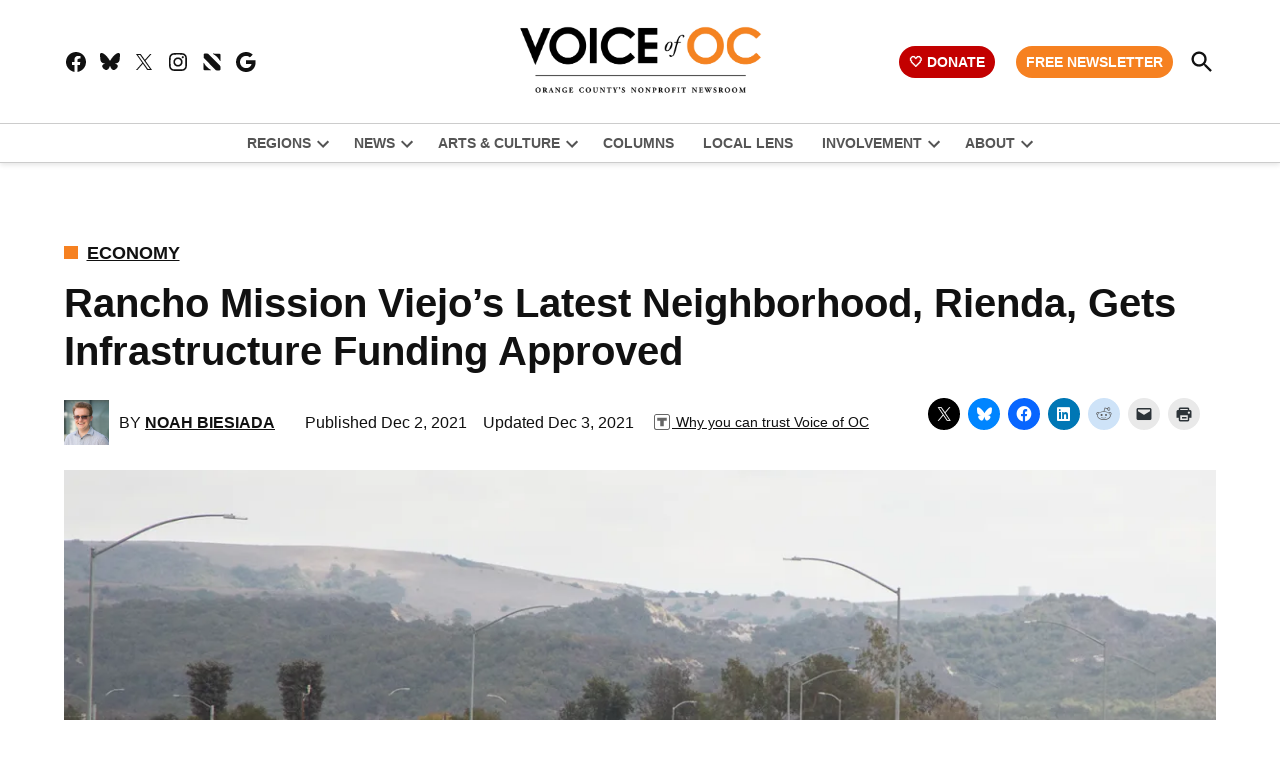

--- FILE ---
content_type: text/html; charset=UTF-8
request_url: https://voiceofoc.org/2021/12/rancho-mission-viejos-latest-neighborhood-rienda-gets-infrastructure-funding-approved/
body_size: 45260
content:
<!doctype html>
<html lang="en-US">
<head>
	<meta charset="UTF-8" />
<script>
var gform;gform||(document.addEventListener("gform_main_scripts_loaded",function(){gform.scriptsLoaded=!0}),document.addEventListener("gform/theme/scripts_loaded",function(){gform.themeScriptsLoaded=!0}),window.addEventListener("DOMContentLoaded",function(){gform.domLoaded=!0}),gform={domLoaded:!1,scriptsLoaded:!1,themeScriptsLoaded:!1,isFormEditor:()=>"function"==typeof InitializeEditor,callIfLoaded:function(o){return!(!gform.domLoaded||!gform.scriptsLoaded||!gform.themeScriptsLoaded&&!gform.isFormEditor()||(gform.isFormEditor()&&console.warn("The use of gform.initializeOnLoaded() is deprecated in the form editor context and will be removed in Gravity Forms 3.1."),o(),0))},initializeOnLoaded:function(o){gform.callIfLoaded(o)||(document.addEventListener("gform_main_scripts_loaded",()=>{gform.scriptsLoaded=!0,gform.callIfLoaded(o)}),document.addEventListener("gform/theme/scripts_loaded",()=>{gform.themeScriptsLoaded=!0,gform.callIfLoaded(o)}),window.addEventListener("DOMContentLoaded",()=>{gform.domLoaded=!0,gform.callIfLoaded(o)}))},hooks:{action:{},filter:{}},addAction:function(o,r,e,t){gform.addHook("action",o,r,e,t)},addFilter:function(o,r,e,t){gform.addHook("filter",o,r,e,t)},doAction:function(o){gform.doHook("action",o,arguments)},applyFilters:function(o){return gform.doHook("filter",o,arguments)},removeAction:function(o,r){gform.removeHook("action",o,r)},removeFilter:function(o,r,e){gform.removeHook("filter",o,r,e)},addHook:function(o,r,e,t,n){null==gform.hooks[o][r]&&(gform.hooks[o][r]=[]);var d=gform.hooks[o][r];null==n&&(n=r+"_"+d.length),gform.hooks[o][r].push({tag:n,callable:e,priority:t=null==t?10:t})},doHook:function(r,o,e){var t;if(e=Array.prototype.slice.call(e,1),null!=gform.hooks[r][o]&&((o=gform.hooks[r][o]).sort(function(o,r){return o.priority-r.priority}),o.forEach(function(o){"function"!=typeof(t=o.callable)&&(t=window[t]),"action"==r?t.apply(null,e):e[0]=t.apply(null,e)})),"filter"==r)return e[0]},removeHook:function(o,r,t,n){var e;null!=gform.hooks[o][r]&&(e=(e=gform.hooks[o][r]).filter(function(o,r,e){return!!(null!=n&&n!=o.tag||null!=t&&t!=o.priority)}),gform.hooks[o][r]=e)}});
</script>

	<meta name="viewport" content="width=device-width, initial-scale=1" />
	<link rel="profile" href="https://gmpg.org/xfn/11" />
	<meta name='robots' content='index, follow, max-image-preview:large, max-snippet:-1, max-video-preview:-1' />
<link rel='preconnect' href='https://i0.wp.com' >

	<!-- This site is optimized with the Yoast SEO Premium plugin v26.8 (Yoast SEO v26.8) - https://yoast.com/product/yoast-seo-premium-wordpress/ -->
	<title>Rancho Mission Viejo’s Latest Neighborhood, Rienda, Gets Infrastructure Funding Approved</title><link rel="preload" href="https://voiceofoc.org/wp-content/uploads/2025/01/1-e1737408005531.png" as="image" fetchpriority="high"><link rel="preload" href="https://i0.wp.com/voiceofoc.org/wp-content/uploads/2020/02/VoiceofOC.png?fit=3010%2C1024&amp;quality=80&amp;ssl=1" as="image" imagesrcset="https://i0.wp.com/voiceofoc.org/wp-content/uploads/2020/02/VoiceofOC.png?w=3010&amp;quality=80&amp;ssl=1 3010w, https://i0.wp.com/voiceofoc.org/wp-content/uploads/2020/02/VoiceofOC.png?resize=706%2C240&amp;quality=80&amp;ssl=1 706w, https://i0.wp.com/voiceofoc.org/wp-content/uploads/2020/02/VoiceofOC.png?resize=336%2C114&amp;quality=80&amp;ssl=1 336w, https://i0.wp.com/voiceofoc.org/wp-content/uploads/2020/02/VoiceofOC.png?resize=771%2C262&amp;quality=80&amp;ssl=1 771w, https://i0.wp.com/voiceofoc.org/wp-content/uploads/2020/02/VoiceofOC.png?resize=768%2C261&amp;quality=80&amp;ssl=1 768w, https://i0.wp.com/voiceofoc.org/wp-content/uploads/2020/02/VoiceofOC.png?resize=1536%2C523&amp;quality=80&amp;ssl=1 1536w, https://i0.wp.com/voiceofoc.org/wp-content/uploads/2020/02/VoiceofOC.png?resize=2048%2C697&amp;quality=80&amp;ssl=1 2048w, https://i0.wp.com/voiceofoc.org/wp-content/uploads/2020/02/VoiceofOC.png?resize=1170%2C398&amp;quality=80&amp;ssl=1 1170w, https://i0.wp.com/voiceofoc.org/wp-content/uploads/2020/02/VoiceofOC.png?fit=3010%2C1024&amp;quality=80&amp;ssl=1&amp;w=370 370w, https://i0.wp.com/voiceofoc.org/wp-content/uploads/2020/02/VoiceofOC.png?fit=3010%2C1024&amp;quality=80&amp;ssl=1&amp;w=400 400w" imagesizes="(max-width: 3010px) 100vw, 3010px" fetchpriority="high"><style id="perfmatters-used-css">.sow-cta-base{zoom:1;padding:2em 2.5em;}.sow-cta-base:before{content:"";display:block;}.sow-cta-base:after{content:"";display:table;clear:both;}.sow-cta-base .sow-cta-text .sow-cta-title,.sow-cta-base .sow-cta-text .sow-cta-subtitle,.sow-cta-base .sow-cta-text p{margin:.4em 0;}.sow-cta-base .sow-cta-text .sow-cta-title{margin-top:0;}.sow-cta-base .sow-cta-text .sow-cta-subtitle,.sow-cta-base .sow-cta-text p{margin-bottom:0;font-weight:normal;}@media screen and (max-width:640px){.sow-cta-base{text-align:center;padding:1.75em;}.sow-cta-base .sow-cta-text{float:none;}}.so-widget-sow-cta-default-2c207402e54a .sow-cta-base{border:1px solid #e3e3e3;background-color:#f2f2f2;}.so-widget-sow-cta-default-2c207402e54a .sow-cta-base .sow-cta-text .sow-cta-title{color:#c30000;font-size:2.2em;}.so-widget-sow-cta-default-2c207402e54a .sow-cta-base .sow-cta-text .sow-cta-subtitle{color:#000;font-family:EB Garamond;font-weight:500;font-size:1.2em;}.so-widget-sow-cta-default-2c207402e54a .sow-cta-base .sow-cta-text{float:left;}.so-widget-sow-cta-default-2c207402e54a .sow-cta-base .so-widget-sow-button{float:right;margin-left:1em;}@media (max-width: 780px){.so-widget-sow-cta-default-2c207402e54a .sow-cta-base .sow-cta-wrapper .so-widget-sow-button{margin-right:0;margin-left:0;}}.so-widget-sow-button-flat-c8fe4a7b61b4 .ow-button-base{zoom:1;}.so-widget-sow-button-flat-c8fe4a7b61b4 .ow-button-base:before{content:"";display:block;}.so-widget-sow-button-flat-c8fe4a7b61b4 .ow-button-base:after{content:"";display:table;clear:both;}@media (max-width: 780px){.so-widget-sow-button-flat-c8fe4a7b61b4 .ow-button-base.ow-button-align-center{text-align:center;}}.so-widget-sow-button-flat-c8fe4a7b61b4 .ow-button-base a{-ms-box-sizing:border-box;-moz-box-sizing:border-box;-webkit-box-sizing:border-box;box-sizing:border-box;font-size:1em;padding:1em 2em;background:#c30000;color:#fff !important;border:1px solid #c30000;border-width:1px 0;-webkit-border-radius:0;-moz-border-radius:0;border-radius:0;text-shadow:0 1px 0 rgba(0,0,0,.05);}.so-widget-sow-button-flat-c8fe4a7b61b4 .ow-button-base a > span{display:flex;justify-content:center;}.so-widget-sow-button-flat-c8fe4a7b61b4 .ow-button-base a > span [class^="sow-icon-"]{font-size:1.3em;}.so-widget-sow-button-flat-c8fe4a7b61b4 .ow-button-base a.ow-icon-placement-left > span{align-items:start;}.ow-button-base{zoom:1;}.ow-button-base:before{content:"";display:block;}.ow-button-base:after{content:"";display:table;clear:both;}.ow-button-base a{text-align:center;display:inline-block;cursor:pointer;text-decoration:none;line-height:1em;}.ow-button-base a .sow-icon-image,.ow-button-base a [class^="sow-icon-"]{font-size:1.3em;height:1em;width:auto;margin:-.1em .75em -.2em -.75em;display:block;float:left;}.ow-button-base a.ow-icon-placement-left .sow-icon-image,.ow-button-base a.ow-icon-placement-left [class^="sow-icon-"]{margin:-.1em .75em -.2em -.75em;float:left;}.ow-button-base.ow-button-align-center{text-align:center;}</style>
	<link rel="canonical" href="https://voiceofoc.org/2021/12/rancho-mission-viejos-latest-neighborhood-rienda-gets-infrastructure-funding-approved/" />
	<meta property="og:locale" content="en_US" />
	<meta property="og:type" content="article" />
	<meta property="og:title" content="Rancho Mission Viejo’s Latest Neighborhood, Rienda, Gets Infrastructure Funding Approved" />
	<meta property="og:description" content="The money will be paid back by new homeowners after the neighborhoods are finished being built." />
	<meta property="og:url" content="https://voiceofoc.org/2021/12/rancho-mission-viejos-latest-neighborhood-rienda-gets-infrastructure-funding-approved/" />
	<meta property="og:site_name" content="Voice of OC" />
	<meta property="article:publisher" content="https://www.facebook.com/voiceofoc/" />
	<meta property="article:published_time" content="2021-12-02T15:03:27+00:00" />
	<meta property="article:modified_time" content="2021-12-03T15:37:36+00:00" />
	<meta property="og:image" content="https://voiceofoc.org/wp-content/uploads/2021/09/AP_6574.jpg" />
	<meta property="og:image:width" content="1500" />
	<meta property="og:image:height" content="844" />
	<meta property="og:image:type" content="image/jpeg" />
	<meta name="author" content="Noah Biesiada" />
	<meta name="twitter:card" content="summary_large_image" />
	<meta name="twitter:creator" content="@voiceofoc" />
	<meta name="twitter:site" content="@voiceofoc" />
	<meta name="twitter:label1" content="Written by" />
	<meta name="twitter:data1" content="Noah Biesiada" />
	<meta name="twitter:label2" content="Est. reading time" />
	<meta name="twitter:data2" content="3 minutes" />
	<script type="application/ld+json" class="yoast-schema-graph">{"@context":"https://schema.org","@graph":[{"@type":"Article","@id":"https://voiceofoc.org/2021/12/rancho-mission-viejos-latest-neighborhood-rienda-gets-infrastructure-funding-approved/#article","isPartOf":{"@id":"https://voiceofoc.org/2021/12/rancho-mission-viejos-latest-neighborhood-rienda-gets-infrastructure-funding-approved/"},"author":[{"@id":"http://voiceofoc.org/#/schema/person/48bbabb2820bb3aeab1a84f4a02692ea"}],"headline":"Rancho Mission Viejo’s Latest Neighborhood, Rienda, Gets Infrastructure Funding Approved","datePublished":"2021-12-02T15:03:27+00:00","dateModified":"2021-12-03T15:37:36+00:00","mainEntityOfPage":{"@id":"https://voiceofoc.org/2021/12/rancho-mission-viejos-latest-neighborhood-rienda-gets-infrastructure-funding-approved/"},"wordCount":571,"publisher":{"@id":"http://voiceofoc.org/#organization"},"image":{"@id":"https://voiceofoc.org/2021/12/rancho-mission-viejos-latest-neighborhood-rienda-gets-infrastructure-funding-approved/#primaryimage"},"thumbnailUrl":"https://i0.wp.com/voiceofoc.org/wp-content/uploads/2021/09/AP_6574.jpg?fit=1500%2C844&quality=89&ssl=1","keywords":["County Government","Developers","Development","Mello-Roos","Orange County Board of Supervisors","property taxes","Voice of OC"],"articleSection":["Economy","Government","Housing &amp; Homelessness","Top Stories"],"inLanguage":"en-US","copyrightYear":"2021","copyrightHolder":{"@id":"https://voiceofoc.org/#organization"}},{"@type":"WebPage","@id":"https://voiceofoc.org/2021/12/rancho-mission-viejos-latest-neighborhood-rienda-gets-infrastructure-funding-approved/","url":"https://voiceofoc.org/2021/12/rancho-mission-viejos-latest-neighborhood-rienda-gets-infrastructure-funding-approved/","name":"Rancho Mission Viejo’s Latest Neighborhood, Rienda, Gets Infrastructure Funding Approved","isPartOf":{"@id":"http://voiceofoc.org/#website"},"primaryImageOfPage":{"@id":"https://voiceofoc.org/2021/12/rancho-mission-viejos-latest-neighborhood-rienda-gets-infrastructure-funding-approved/#primaryimage"},"image":{"@id":"https://voiceofoc.org/2021/12/rancho-mission-viejos-latest-neighborhood-rienda-gets-infrastructure-funding-approved/#primaryimage"},"thumbnailUrl":"https://i0.wp.com/voiceofoc.org/wp-content/uploads/2021/09/AP_6574.jpg?fit=1500%2C844&quality=89&ssl=1","datePublished":"2021-12-02T15:03:27+00:00","dateModified":"2021-12-03T15:37:36+00:00","breadcrumb":{"@id":"https://voiceofoc.org/2021/12/rancho-mission-viejos-latest-neighborhood-rienda-gets-infrastructure-funding-approved/#breadcrumb"},"inLanguage":"en-US","potentialAction":[{"@type":"ReadAction","target":["https://voiceofoc.org/2021/12/rancho-mission-viejos-latest-neighborhood-rienda-gets-infrastructure-funding-approved/"]}]},{"@type":"ImageObject","inLanguage":"en-US","@id":"https://voiceofoc.org/2021/12/rancho-mission-viejos-latest-neighborhood-rienda-gets-infrastructure-funding-approved/#primaryimage","url":"https://i0.wp.com/voiceofoc.org/wp-content/uploads/2021/09/AP_6574.jpg?fit=1500%2C844&quality=89&ssl=1","contentUrl":"https://i0.wp.com/voiceofoc.org/wp-content/uploads/2021/09/AP_6574.jpg?fit=1500%2C844&quality=89&ssl=1","width":1500,"height":844,"caption":"New construction on the corner of Los Patrones Parkway and Cow Camp Road in Rancho Mission Viejo on Sept. 29, 2021."},{"@type":"BreadcrumbList","@id":"https://voiceofoc.org/2021/12/rancho-mission-viejos-latest-neighborhood-rienda-gets-infrastructure-funding-approved/#breadcrumb","itemListElement":[{"@type":"ListItem","position":1,"name":"Home","item":"https://voiceofoc.org/"},{"@type":"ListItem","position":2,"name":"Rancho Mission Viejo’s Latest Neighborhood, Rienda, Gets Infrastructure Funding Approved"}]},{"@type":"WebSite","@id":"http://voiceofoc.org/#website","url":"http://voiceofoc.org/","name":"Voice of OC","description":"Orange County&#039;s Nonprofit Newsroom","publisher":{"@id":"http://voiceofoc.org/#organization"},"potentialAction":[{"@type":"SearchAction","target":{"@type":"EntryPoint","urlTemplate":"http://voiceofoc.org/?s={search_term_string}"},"query-input":{"@type":"PropertyValueSpecification","valueRequired":true,"valueName":"search_term_string"}}],"inLanguage":"en-US"},{"@type":"Organization","@id":"http://voiceofoc.org/#organization","name":"Voice of OC","url":"http://voiceofoc.org/","logo":{"@type":"ImageObject","inLanguage":"en-US","@id":"http://voiceofoc.org/#/schema/logo/image/","url":"https://i0.wp.com/voiceofoc.org/wp-content/uploads/2019/11/VoiceofOC.icon_.1024.png?fit=1024%2C1024&ssl=1","contentUrl":"https://i0.wp.com/voiceofoc.org/wp-content/uploads/2019/11/VoiceofOC.icon_.1024.png?fit=1024%2C1024&ssl=1","width":1024,"height":1024,"caption":"Voice of OC"},"image":{"@id":"http://voiceofoc.org/#/schema/logo/image/"},"sameAs":["https://www.facebook.com/voiceofoc/","https://x.com/voiceofoc","https://www.instagram.com/voiceofoc/","https://www.linkedin.com/company/voiceofoc/","https://www.youtube.com/channel/UCHIvqaqU_VE5k7IvXGUOQPA"],"publishingPrinciples":"https://voiceofoc.org/mission-values-2024/","ownershipFundingInfo":"https://voiceofoc.org/funding-partnerships/"},{"@type":"Person","@id":"http://voiceofoc.org/#/schema/person/48bbabb2820bb3aeab1a84f4a02692ea","name":"Noah Biesiada","image":{"@type":"ImageObject","inLanguage":"en-US","@id":"http://voiceofoc.org/#/schema/person/image/9511d5724770d6f3fe6de25fce98c828","url":"https://voiceofoc.org/wp-content/uploads/2021/02/Noahsquare-96x96.png","contentUrl":"https://voiceofoc.org/wp-content/uploads/2021/02/Noahsquare-96x96.png","caption":"Noah Biesiada"},"description":"Noah Biesiada serves as Voice of OC’s county reporter, covering the county board of supervisors and the $9 billion government they oversee.  Biesiada started as an intern in July 2019, helping launch Voice of OC’s disaster news coverage and report on the cities of south Orange County such as Irvine, Mission Viejo, Laguna Niguel, and other coastal cities like Huntington Beach and San Clemente.  Currently, Biesiada’s reporting is focused on county agencies such as the sheriff’s department, the courts, and other departments along with the cities of Irvine and Huntington Beach.  His reporting has led to a host of reforms across Orange County governments including the Orange County Power Authority, the OC Fire Authority and Irvine’s Great Park.  He’s won several awards from state and local press organizations for his reporting on the county’s disaster preparedness, breaking news and other investigations and won 2023 Online Journalist of the Year from the LA Press Club. Languages spoken: English  Contact:  nbiesiada@voiceofoc.org","url":"https://voiceofoc.org/author/nbiesiada/"}]}</script>
	<!-- / Yoast SEO Premium plugin. -->


<link rel='dns-prefetch' href='//stats.wp.com' />
<link rel='dns-prefetch' href='//cdn.parsely.com' />
<link rel='dns-prefetch' href='//www.googletagmanager.com' />
<link rel='dns-prefetch' href='//use.typekit.net' />
<link rel='preconnect' href='//i0.wp.com' />
<link rel='preconnect' href='//c0.wp.com' />
<link rel="alternate" type="application/rss+xml" title="Voice of OC &raquo; Feed" href="https://voiceofoc.org/feed/" />
<link rel="alternate" type="application/rss+xml" title="Voice of OC &raquo; Comments Feed" href="https://voiceofoc.org/comments/feed/" />
<link rel="alternate" type="text/calendar" title="Voice of OC &raquo; iCal Feed" href="https://voiceofoc.org/events/?ical=1" />
<link rel="alternate" title="oEmbed (JSON)" type="application/json+oembed" href="https://voiceofoc.org/wp-json/oembed/1.0/embed?url=https%3A%2F%2Fvoiceofoc.org%2F2021%2F12%2Francho-mission-viejos-latest-neighborhood-rienda-gets-infrastructure-funding-approved%2F" />
<link rel="alternate" title="oEmbed (XML)" type="text/xml+oembed" href="https://voiceofoc.org/wp-json/oembed/1.0/embed?url=https%3A%2F%2Fvoiceofoc.org%2F2021%2F12%2Francho-mission-viejos-latest-neighborhood-rienda-gets-infrastructure-funding-approved%2F&#038;format=xml" />
<style id='wp-img-auto-sizes-contain-inline-css'>img:is([sizes=auto i],[sizes^="auto," i]){contain-intrinsic-size:3000px 1500px}</style>
<link rel="stylesheet" id="jetpack_related-posts-css" media="all" data-pmdelayedstyle="https://voiceofoc.org/wp-content/plugins/jetpack/modules/related-posts/related-posts.css?ver=20240116">
<link rel='stylesheet' id='tribe-events-pro-mini-calendar-block-styles-css' href='https://voiceofoc.org/wp-content/plugins/events-calendar-pro/build/css/tribe-events-pro-mini-calendar-block.css?ver=7.7.12' media='all' />
<link rel='stylesheet' id='wp-block-library-css' href='https://c0.wp.com/c/6.9/wp-includes/css/dist/block-library/style.min.css' media='all' />
<style id='wp-block-button-inline-css'>.wp-block-button__link{align-content:center;box-sizing:border-box;cursor:pointer;display:inline-block;height:100%;text-align:center;word-break:break-word}.wp-block-button__link.aligncenter{text-align:center}.wp-block-button__link.alignright{text-align:right}:where(.wp-block-button__link){border-radius:9999px;box-shadow:none;padding:calc(.667em + 2px) calc(1.333em + 2px);text-decoration:none}.wp-block-button[style*=text-decoration] .wp-block-button__link{text-decoration:inherit}.wp-block-buttons>.wp-block-button.has-custom-width{max-width:none}.wp-block-buttons>.wp-block-button.has-custom-width .wp-block-button__link{width:100%}.wp-block-buttons>.wp-block-button.has-custom-font-size .wp-block-button__link{font-size:inherit}.wp-block-buttons>.wp-block-button.wp-block-button__width-25{width:calc(25% - var(--wp--style--block-gap,.5em)*.75)}.wp-block-buttons>.wp-block-button.wp-block-button__width-50{width:calc(50% - var(--wp--style--block-gap,.5em)*.5)}.wp-block-buttons>.wp-block-button.wp-block-button__width-75{width:calc(75% - var(--wp--style--block-gap,.5em)*.25)}.wp-block-buttons>.wp-block-button.wp-block-button__width-100{flex-basis:100%;width:100%}.wp-block-buttons.is-vertical>.wp-block-button.wp-block-button__width-25{width:25%}.wp-block-buttons.is-vertical>.wp-block-button.wp-block-button__width-50{width:50%}.wp-block-buttons.is-vertical>.wp-block-button.wp-block-button__width-75{width:75%}.wp-block-button.is-style-squared,.wp-block-button__link.wp-block-button.is-style-squared{border-radius:0}.wp-block-button.no-border-radius,.wp-block-button__link.no-border-radius{border-radius:0!important}:root :where(.wp-block-button .wp-block-button__link.is-style-outline),:root :where(.wp-block-button.is-style-outline>.wp-block-button__link){border:2px solid;padding:.667em 1.333em}:root :where(.wp-block-button .wp-block-button__link.is-style-outline:not(.has-text-color)),:root :where(.wp-block-button.is-style-outline>.wp-block-button__link:not(.has-text-color)){color:currentColor}:root :where(.wp-block-button .wp-block-button__link.is-style-outline:not(.has-background)),:root :where(.wp-block-button.is-style-outline>.wp-block-button__link:not(.has-background)){background-color:initial;background-image:none}</style>
<style id='wp-block-heading-inline-css'>h1:where(.wp-block-heading).has-background,h2:where(.wp-block-heading).has-background,h3:where(.wp-block-heading).has-background,h4:where(.wp-block-heading).has-background,h5:where(.wp-block-heading).has-background,h6:where(.wp-block-heading).has-background{padding:1.25em 2.375em}h1.has-text-align-left[style*=writing-mode]:where([style*=vertical-lr]),h1.has-text-align-right[style*=writing-mode]:where([style*=vertical-rl]),h2.has-text-align-left[style*=writing-mode]:where([style*=vertical-lr]),h2.has-text-align-right[style*=writing-mode]:where([style*=vertical-rl]),h3.has-text-align-left[style*=writing-mode]:where([style*=vertical-lr]),h3.has-text-align-right[style*=writing-mode]:where([style*=vertical-rl]),h4.has-text-align-left[style*=writing-mode]:where([style*=vertical-lr]),h4.has-text-align-right[style*=writing-mode]:where([style*=vertical-rl]),h5.has-text-align-left[style*=writing-mode]:where([style*=vertical-lr]),h5.has-text-align-right[style*=writing-mode]:where([style*=vertical-rl]),h6.has-text-align-left[style*=writing-mode]:where([style*=vertical-lr]),h6.has-text-align-right[style*=writing-mode]:where([style*=vertical-rl]){rotate:180deg}</style>
<style id='wp-block-image-inline-css'>.wp-block-image>a,.wp-block-image>figure>a{display:inline-block}.wp-block-image img{box-sizing:border-box;height:auto;max-width:100%;vertical-align:bottom}@media not (prefers-reduced-motion){.wp-block-image img.hide{visibility:hidden}.wp-block-image img.show{animation:show-content-image .4s}}.wp-block-image[style*=border-radius] img,.wp-block-image[style*=border-radius]>a{border-radius:inherit}.wp-block-image.has-custom-border img{box-sizing:border-box}.wp-block-image.aligncenter{text-align:center}.wp-block-image.alignfull>a,.wp-block-image.alignwide>a{width:100%}.wp-block-image.alignfull img,.wp-block-image.alignwide img{height:auto;width:100%}.wp-block-image .aligncenter,.wp-block-image .alignleft,.wp-block-image .alignright,.wp-block-image.aligncenter,.wp-block-image.alignleft,.wp-block-image.alignright{display:table}.wp-block-image .aligncenter>figcaption,.wp-block-image .alignleft>figcaption,.wp-block-image .alignright>figcaption,.wp-block-image.aligncenter>figcaption,.wp-block-image.alignleft>figcaption,.wp-block-image.alignright>figcaption{caption-side:bottom;display:table-caption}.wp-block-image .alignleft{float:left;margin:.5em 1em .5em 0}.wp-block-image .alignright{float:right;margin:.5em 0 .5em 1em}.wp-block-image .aligncenter{margin-left:auto;margin-right:auto}.wp-block-image :where(figcaption){margin-bottom:1em;margin-top:.5em}.wp-block-image.is-style-circle-mask img{border-radius:9999px}@supports ((-webkit-mask-image:none) or (mask-image:none)) or (-webkit-mask-image:none){.wp-block-image.is-style-circle-mask img{border-radius:0;-webkit-mask-image:url('data:image/svg+xml;utf8,<svg viewBox="0 0 100 100" xmlns="http://www.w3.org/2000/svg"><circle cx="50" cy="50" r="50"/></svg>');mask-image:url('data:image/svg+xml;utf8,<svg viewBox="0 0 100 100" xmlns="http://www.w3.org/2000/svg"><circle cx="50" cy="50" r="50"/></svg>');mask-mode:alpha;-webkit-mask-position:center;mask-position:center;-webkit-mask-repeat:no-repeat;mask-repeat:no-repeat;-webkit-mask-size:contain;mask-size:contain}}:root :where(.wp-block-image.is-style-rounded img,.wp-block-image .is-style-rounded img){border-radius:9999px}.wp-block-image figure{margin:0}.wp-lightbox-container{display:flex;flex-direction:column;position:relative}.wp-lightbox-container img{cursor:zoom-in}.wp-lightbox-container img:hover+button{opacity:1}.wp-lightbox-container button{align-items:center;backdrop-filter:blur(16px) saturate(180%);background-color:#5a5a5a40;border:none;border-radius:4px;cursor:zoom-in;display:flex;height:20px;justify-content:center;opacity:0;padding:0;position:absolute;right:16px;text-align:center;top:16px;width:20px;z-index:100}@media not (prefers-reduced-motion){.wp-lightbox-container button{transition:opacity .2s ease}}.wp-lightbox-container button:focus-visible{outline:3px auto #5a5a5a40;outline:3px auto -webkit-focus-ring-color;outline-offset:3px}.wp-lightbox-container button:hover{cursor:pointer;opacity:1}.wp-lightbox-container button:focus{opacity:1}.wp-lightbox-container button:focus,.wp-lightbox-container button:hover,.wp-lightbox-container button:not(:hover):not(:active):not(.has-background){background-color:#5a5a5a40;border:none}.wp-lightbox-overlay{box-sizing:border-box;cursor:zoom-out;height:100vh;left:0;overflow:hidden;position:fixed;top:0;visibility:hidden;width:100%;z-index:100000}.wp-lightbox-overlay .close-button{align-items:center;cursor:pointer;display:flex;justify-content:center;min-height:40px;min-width:40px;padding:0;position:absolute;right:calc(env(safe-area-inset-right) + 16px);top:calc(env(safe-area-inset-top) + 16px);z-index:5000000}.wp-lightbox-overlay .close-button:focus,.wp-lightbox-overlay .close-button:hover,.wp-lightbox-overlay .close-button:not(:hover):not(:active):not(.has-background){background:none;border:none}.wp-lightbox-overlay .lightbox-image-container{height:var(--wp--lightbox-container-height);left:50%;overflow:hidden;position:absolute;top:50%;transform:translate(-50%,-50%);transform-origin:top left;width:var(--wp--lightbox-container-width);z-index:9999999999}.wp-lightbox-overlay .wp-block-image{align-items:center;box-sizing:border-box;display:flex;height:100%;justify-content:center;margin:0;position:relative;transform-origin:0 0;width:100%;z-index:3000000}.wp-lightbox-overlay .wp-block-image img{height:var(--wp--lightbox-image-height);min-height:var(--wp--lightbox-image-height);min-width:var(--wp--lightbox-image-width);width:var(--wp--lightbox-image-width)}.wp-lightbox-overlay .wp-block-image figcaption{display:none}.wp-lightbox-overlay button{background:none;border:none}.wp-lightbox-overlay .scrim{background-color:#fff;height:100%;opacity:.9;position:absolute;width:100%;z-index:2000000}.wp-lightbox-overlay.active{visibility:visible}@media not (prefers-reduced-motion){.wp-lightbox-overlay.active{animation:turn-on-visibility .25s both}.wp-lightbox-overlay.active img{animation:turn-on-visibility .35s both}.wp-lightbox-overlay.show-closing-animation:not(.active){animation:turn-off-visibility .35s both}.wp-lightbox-overlay.show-closing-animation:not(.active) img{animation:turn-off-visibility .25s both}.wp-lightbox-overlay.zoom.active{animation:none;opacity:1;visibility:visible}.wp-lightbox-overlay.zoom.active .lightbox-image-container{animation:lightbox-zoom-in .4s}.wp-lightbox-overlay.zoom.active .lightbox-image-container img{animation:none}.wp-lightbox-overlay.zoom.active .scrim{animation:turn-on-visibility .4s forwards}.wp-lightbox-overlay.zoom.show-closing-animation:not(.active){animation:none}.wp-lightbox-overlay.zoom.show-closing-animation:not(.active) .lightbox-image-container{animation:lightbox-zoom-out .4s}.wp-lightbox-overlay.zoom.show-closing-animation:not(.active) .lightbox-image-container img{animation:none}.wp-lightbox-overlay.zoom.show-closing-animation:not(.active) .scrim{animation:turn-off-visibility .4s forwards}}@keyframes show-content-image{0%{visibility:hidden}99%{visibility:hidden}to{visibility:visible}}@keyframes turn-on-visibility{0%{opacity:0}to{opacity:1}}@keyframes turn-off-visibility{0%{opacity:1;visibility:visible}99%{opacity:0;visibility:visible}to{opacity:0;visibility:hidden}}@keyframes lightbox-zoom-in{0%{transform:translate(calc((-100vw + var(--wp--lightbox-scrollbar-width))/2 + var(--wp--lightbox-initial-left-position)),calc(-50vh + var(--wp--lightbox-initial-top-position))) scale(var(--wp--lightbox-scale))}to{transform:translate(-50%,-50%) scale(1)}}@keyframes lightbox-zoom-out{0%{transform:translate(-50%,-50%) scale(1);visibility:visible}99%{visibility:visible}to{transform:translate(calc((-100vw + var(--wp--lightbox-scrollbar-width))/2 + var(--wp--lightbox-initial-left-position)),calc(-50vh + var(--wp--lightbox-initial-top-position))) scale(var(--wp--lightbox-scale));visibility:hidden}}</style>
<style id='wp-block-image-theme-inline-css'>:root :where(.wp-block-image figcaption){color:#555;font-size:13px;text-align:center}.is-dark-theme :root :where(.wp-block-image figcaption){color:#ffffffa6}.wp-block-image{margin:0 0 1em}</style>
<style id='wp-block-media-text-inline-css'>.wp-block-media-text{box-sizing:border-box;direction:ltr;display:grid;grid-template-columns:50% 1fr;grid-template-rows:auto}.wp-block-media-text.has-media-on-the-right{grid-template-columns:1fr 50%}.wp-block-media-text.is-vertically-aligned-top>.wp-block-media-text__content,.wp-block-media-text.is-vertically-aligned-top>.wp-block-media-text__media{align-self:start}.wp-block-media-text.is-vertically-aligned-center>.wp-block-media-text__content,.wp-block-media-text.is-vertically-aligned-center>.wp-block-media-text__media,.wp-block-media-text>.wp-block-media-text__content,.wp-block-media-text>.wp-block-media-text__media{align-self:center}.wp-block-media-text.is-vertically-aligned-bottom>.wp-block-media-text__content,.wp-block-media-text.is-vertically-aligned-bottom>.wp-block-media-text__media{align-self:end}.wp-block-media-text>.wp-block-media-text__media{grid-column:1;grid-row:1;margin:0}.wp-block-media-text>.wp-block-media-text__content{direction:ltr;grid-column:2;grid-row:1;padding:0 8%;word-break:break-word}.wp-block-media-text.has-media-on-the-right>.wp-block-media-text__media{grid-column:2;grid-row:1}.wp-block-media-text.has-media-on-the-right>.wp-block-media-text__content{grid-column:1;grid-row:1}.wp-block-media-text__media a{display:block}.wp-block-media-text__media img,.wp-block-media-text__media video{height:auto;max-width:unset;vertical-align:middle;width:100%}.wp-block-media-text.is-image-fill>.wp-block-media-text__media{background-size:cover;height:100%;min-height:250px}.wp-block-media-text.is-image-fill>.wp-block-media-text__media>a{display:block;height:100%}.wp-block-media-text.is-image-fill>.wp-block-media-text__media img{height:1px;margin:-1px;overflow:hidden;padding:0;position:absolute;width:1px;clip:rect(0,0,0,0);border:0}.wp-block-media-text.is-image-fill-element>.wp-block-media-text__media{height:100%;min-height:250px}.wp-block-media-text.is-image-fill-element>.wp-block-media-text__media>a{display:block;height:100%}.wp-block-media-text.is-image-fill-element>.wp-block-media-text__media img{height:100%;object-fit:cover;width:100%}@media (max-width:600px){.wp-block-media-text.is-stacked-on-mobile{grid-template-columns:100%!important}.wp-block-media-text.is-stacked-on-mobile>.wp-block-media-text__media{grid-column:1;grid-row:1}.wp-block-media-text.is-stacked-on-mobile>.wp-block-media-text__content{grid-column:1;grid-row:2}}</style>
<style id='wp-block-buttons-inline-css'>.wp-block-buttons{box-sizing:border-box}.wp-block-buttons.is-vertical{flex-direction:column}.wp-block-buttons.is-vertical>.wp-block-button:last-child{margin-bottom:0}.wp-block-buttons>.wp-block-button{display:inline-block;margin:0}.wp-block-buttons.is-content-justification-left{justify-content:flex-start}.wp-block-buttons.is-content-justification-left.is-vertical{align-items:flex-start}.wp-block-buttons.is-content-justification-center{justify-content:center}.wp-block-buttons.is-content-justification-center.is-vertical{align-items:center}.wp-block-buttons.is-content-justification-right{justify-content:flex-end}.wp-block-buttons.is-content-justification-right.is-vertical{align-items:flex-end}.wp-block-buttons.is-content-justification-space-between{justify-content:space-between}.wp-block-buttons.aligncenter{text-align:center}.wp-block-buttons:not(.is-content-justification-space-between,.is-content-justification-right,.is-content-justification-left,.is-content-justification-center) .wp-block-button.aligncenter{margin-left:auto;margin-right:auto;width:100%}.wp-block-buttons[style*=text-decoration] .wp-block-button,.wp-block-buttons[style*=text-decoration] .wp-block-button__link{text-decoration:inherit}.wp-block-buttons.has-custom-font-size .wp-block-button__link{font-size:inherit}.wp-block-buttons .wp-block-button__link{width:100%}.wp-block-button.aligncenter{text-align:center}</style>
<style id='wp-block-columns-inline-css'>.wp-block-columns{box-sizing:border-box;display:flex;flex-wrap:wrap!important}@media (min-width:782px){.wp-block-columns{flex-wrap:nowrap!important}}.wp-block-columns{align-items:normal!important}.wp-block-columns.are-vertically-aligned-top{align-items:flex-start}.wp-block-columns.are-vertically-aligned-center{align-items:center}.wp-block-columns.are-vertically-aligned-bottom{align-items:flex-end}@media (max-width:781px){.wp-block-columns:not(.is-not-stacked-on-mobile)>.wp-block-column{flex-basis:100%!important}}@media (min-width:782px){.wp-block-columns:not(.is-not-stacked-on-mobile)>.wp-block-column{flex-basis:0;flex-grow:1}.wp-block-columns:not(.is-not-stacked-on-mobile)>.wp-block-column[style*=flex-basis]{flex-grow:0}}.wp-block-columns.is-not-stacked-on-mobile{flex-wrap:nowrap!important}.wp-block-columns.is-not-stacked-on-mobile>.wp-block-column{flex-basis:0;flex-grow:1}.wp-block-columns.is-not-stacked-on-mobile>.wp-block-column[style*=flex-basis]{flex-grow:0}:where(.wp-block-columns){margin-bottom:1.75em}:where(.wp-block-columns.has-background){padding:1.25em 2.375em}.wp-block-column{flex-grow:1;min-width:0;overflow-wrap:break-word;word-break:break-word}.wp-block-column.is-vertically-aligned-top{align-self:flex-start}.wp-block-column.is-vertically-aligned-center{align-self:center}.wp-block-column.is-vertically-aligned-bottom{align-self:flex-end}.wp-block-column.is-vertically-aligned-stretch{align-self:stretch}.wp-block-column.is-vertically-aligned-bottom,.wp-block-column.is-vertically-aligned-center,.wp-block-column.is-vertically-aligned-top{width:100%}</style>
<style id='wp-block-group-inline-css'>.wp-block-group{box-sizing:border-box}:where(.wp-block-group.wp-block-group-is-layout-constrained){position:relative}</style>
<style id='wp-block-group-theme-inline-css'>:where(.wp-block-group.has-background){padding:1.25em 2.375em}</style>
<style id='wp-block-paragraph-inline-css'>.is-small-text{font-size:.875em}.is-regular-text{font-size:1em}.is-large-text{font-size:2.25em}.is-larger-text{font-size:3em}.has-drop-cap:not(:focus):first-letter{float:left;font-size:8.4em;font-style:normal;font-weight:100;line-height:.68;margin:.05em .1em 0 0;text-transform:uppercase}body.rtl .has-drop-cap:not(:focus):first-letter{float:none;margin-left:.1em}p.has-drop-cap.has-background{overflow:hidden}:root :where(p.has-background){padding:1.25em 2.375em}:where(p.has-text-color:not(.has-link-color)) a{color:inherit}p.has-text-align-left[style*="writing-mode:vertical-lr"],p.has-text-align-right[style*="writing-mode:vertical-rl"]{rotate:180deg}</style>
<style id='global-styles-inline-css'>:root{--wp--preset--aspect-ratio--square: 1;--wp--preset--aspect-ratio--4-3: 4/3;--wp--preset--aspect-ratio--3-4: 3/4;--wp--preset--aspect-ratio--3-2: 3/2;--wp--preset--aspect-ratio--2-3: 2/3;--wp--preset--aspect-ratio--16-9: 16/9;--wp--preset--aspect-ratio--9-16: 9/16;--wp--preset--color--black: #000000;--wp--preset--color--cyan-bluish-gray: #abb8c3;--wp--preset--color--white: #FFFFFF;--wp--preset--color--pale-pink: #f78da7;--wp--preset--color--vivid-red: #cf2e2e;--wp--preset--color--luminous-vivid-orange: #ff6900;--wp--preset--color--luminous-vivid-amber: #fcb900;--wp--preset--color--light-green-cyan: #7bdcb5;--wp--preset--color--vivid-green-cyan: #00d084;--wp--preset--color--pale-cyan-blue: #8ed1fc;--wp--preset--color--vivid-cyan-blue: #0693e3;--wp--preset--color--vivid-purple: #9b51e0;--wp--preset--color--primary: #f68121;--wp--preset--color--primary-variation: #ce5900;--wp--preset--color--secondary: #f68121;--wp--preset--color--secondary-variation: #ce5900;--wp--preset--color--dark-gray: #111111;--wp--preset--color--medium-gray: #767676;--wp--preset--color--light-gray: #EEEEEE;--wp--preset--gradient--vivid-cyan-blue-to-vivid-purple: linear-gradient(135deg,rgb(6,147,227) 0%,rgb(155,81,224) 100%);--wp--preset--gradient--light-green-cyan-to-vivid-green-cyan: linear-gradient(135deg,rgb(122,220,180) 0%,rgb(0,208,130) 100%);--wp--preset--gradient--luminous-vivid-amber-to-luminous-vivid-orange: linear-gradient(135deg,rgb(252,185,0) 0%,rgb(255,105,0) 100%);--wp--preset--gradient--luminous-vivid-orange-to-vivid-red: linear-gradient(135deg,rgb(255,105,0) 0%,rgb(207,46,46) 100%);--wp--preset--gradient--very-light-gray-to-cyan-bluish-gray: linear-gradient(135deg,rgb(238,238,238) 0%,rgb(169,184,195) 100%);--wp--preset--gradient--cool-to-warm-spectrum: linear-gradient(135deg,rgb(74,234,220) 0%,rgb(151,120,209) 20%,rgb(207,42,186) 40%,rgb(238,44,130) 60%,rgb(251,105,98) 80%,rgb(254,248,76) 100%);--wp--preset--gradient--blush-light-purple: linear-gradient(135deg,rgb(255,206,236) 0%,rgb(152,150,240) 100%);--wp--preset--gradient--blush-bordeaux: linear-gradient(135deg,rgb(254,205,165) 0%,rgb(254,45,45) 50%,rgb(107,0,62) 100%);--wp--preset--gradient--luminous-dusk: linear-gradient(135deg,rgb(255,203,112) 0%,rgb(199,81,192) 50%,rgb(65,88,208) 100%);--wp--preset--gradient--pale-ocean: linear-gradient(135deg,rgb(255,245,203) 0%,rgb(182,227,212) 50%,rgb(51,167,181) 100%);--wp--preset--gradient--electric-grass: linear-gradient(135deg,rgb(202,248,128) 0%,rgb(113,206,126) 100%);--wp--preset--gradient--midnight: linear-gradient(135deg,rgb(2,3,129) 0%,rgb(40,116,252) 100%);--wp--preset--gradient--grad-1: linear-gradient( 135deg,rgb( 246,129,33) 0%,rgb( 206,89,0) 100% );--wp--preset--gradient--grad-2: linear-gradient( 135deg,rgb( 246,129,33) 0%,rgb( 206,89,0) 100% );--wp--preset--gradient--grad-3: linear-gradient( 135deg,rgb( 17,17,17 ) 0%,rgb( 85,85,85 ) 100% );--wp--preset--gradient--grad-4: linear-gradient( 135deg,rgb( 68,68,68 ) 0%,rgb( 136,136,136 ) 100% );--wp--preset--gradient--grad-5: linear-gradient( 135deg,rgb( 119,119,119 ) 0%,rgb( 221,221,221 ) 100% );--wp--preset--gradient--grad-6: linear-gradient( 135deg,rgb( 221,221,221 ) 0%,rgb( 255,255,255 ) 100% );--wp--preset--font-size--small: 16px;--wp--preset--font-size--medium: 20px;--wp--preset--font-size--large: 36px;--wp--preset--font-size--x-large: 42px;--wp--preset--font-size--normal: 20px;--wp--preset--font-size--huge: 44px;--wp--preset--spacing--20: 0.44rem;--wp--preset--spacing--30: 0.67rem;--wp--preset--spacing--40: 1rem;--wp--preset--spacing--50: 1.5rem;--wp--preset--spacing--60: 2.25rem;--wp--preset--spacing--70: 3.38rem;--wp--preset--spacing--80: 5.06rem;--wp--preset--shadow--natural: 6px 6px 9px rgba(0,0,0,0.2);--wp--preset--shadow--deep: 12px 12px 50px rgba(0,0,0,0.4);--wp--preset--shadow--sharp: 6px 6px 0px rgba(0,0,0,0.2);--wp--preset--shadow--outlined: 6px 6px 0px -3px rgb(255,255,255),6px 6px rgb(0,0,0);--wp--preset--shadow--crisp: 6px 6px 0px rgb(0,0,0);}:where(.is-layout-flex){gap: 0.5em;}:where(.is-layout-grid){gap: 0.5em;}body .is-layout-flex{display: flex;}.is-layout-flex{flex-wrap: wrap;align-items: center;}.is-layout-flex > :is(*,div){margin: 0;}body .is-layout-grid{display: grid;}.is-layout-grid > :is(*,div){margin: 0;}:where(.wp-block-columns.is-layout-flex){gap: 2em;}:where(.wp-block-columns.is-layout-grid){gap: 2em;}:where(.wp-block-post-template.is-layout-flex){gap: 1.25em;}:where(.wp-block-post-template.is-layout-grid){gap: 1.25em;}.has-black-color{color: var(--wp--preset--color--black) !important;}.has-cyan-bluish-gray-color{color: var(--wp--preset--color--cyan-bluish-gray) !important;}.has-white-color{color: var(--wp--preset--color--white) !important;}.has-pale-pink-color{color: var(--wp--preset--color--pale-pink) !important;}.has-vivid-red-color{color: var(--wp--preset--color--vivid-red) !important;}.has-luminous-vivid-orange-color{color: var(--wp--preset--color--luminous-vivid-orange) !important;}.has-luminous-vivid-amber-color{color: var(--wp--preset--color--luminous-vivid-amber) !important;}.has-light-green-cyan-color{color: var(--wp--preset--color--light-green-cyan) !important;}.has-vivid-green-cyan-color{color: var(--wp--preset--color--vivid-green-cyan) !important;}.has-pale-cyan-blue-color{color: var(--wp--preset--color--pale-cyan-blue) !important;}.has-vivid-cyan-blue-color{color: var(--wp--preset--color--vivid-cyan-blue) !important;}.has-vivid-purple-color{color: var(--wp--preset--color--vivid-purple) !important;}.has-black-background-color{background-color: var(--wp--preset--color--black) !important;}.has-cyan-bluish-gray-background-color{background-color: var(--wp--preset--color--cyan-bluish-gray) !important;}.has-white-background-color{background-color: var(--wp--preset--color--white) !important;}.has-pale-pink-background-color{background-color: var(--wp--preset--color--pale-pink) !important;}.has-vivid-red-background-color{background-color: var(--wp--preset--color--vivid-red) !important;}.has-luminous-vivid-orange-background-color{background-color: var(--wp--preset--color--luminous-vivid-orange) !important;}.has-luminous-vivid-amber-background-color{background-color: var(--wp--preset--color--luminous-vivid-amber) !important;}.has-light-green-cyan-background-color{background-color: var(--wp--preset--color--light-green-cyan) !important;}.has-vivid-green-cyan-background-color{background-color: var(--wp--preset--color--vivid-green-cyan) !important;}.has-pale-cyan-blue-background-color{background-color: var(--wp--preset--color--pale-cyan-blue) !important;}.has-vivid-cyan-blue-background-color{background-color: var(--wp--preset--color--vivid-cyan-blue) !important;}.has-vivid-purple-background-color{background-color: var(--wp--preset--color--vivid-purple) !important;}.has-black-border-color{border-color: var(--wp--preset--color--black) !important;}.has-cyan-bluish-gray-border-color{border-color: var(--wp--preset--color--cyan-bluish-gray) !important;}.has-white-border-color{border-color: var(--wp--preset--color--white) !important;}.has-pale-pink-border-color{border-color: var(--wp--preset--color--pale-pink) !important;}.has-vivid-red-border-color{border-color: var(--wp--preset--color--vivid-red) !important;}.has-luminous-vivid-orange-border-color{border-color: var(--wp--preset--color--luminous-vivid-orange) !important;}.has-luminous-vivid-amber-border-color{border-color: var(--wp--preset--color--luminous-vivid-amber) !important;}.has-light-green-cyan-border-color{border-color: var(--wp--preset--color--light-green-cyan) !important;}.has-vivid-green-cyan-border-color{border-color: var(--wp--preset--color--vivid-green-cyan) !important;}.has-pale-cyan-blue-border-color{border-color: var(--wp--preset--color--pale-cyan-blue) !important;}.has-vivid-cyan-blue-border-color{border-color: var(--wp--preset--color--vivid-cyan-blue) !important;}.has-vivid-purple-border-color{border-color: var(--wp--preset--color--vivid-purple) !important;}.has-vivid-cyan-blue-to-vivid-purple-gradient-background{background: var(--wp--preset--gradient--vivid-cyan-blue-to-vivid-purple) !important;}.has-light-green-cyan-to-vivid-green-cyan-gradient-background{background: var(--wp--preset--gradient--light-green-cyan-to-vivid-green-cyan) !important;}.has-luminous-vivid-amber-to-luminous-vivid-orange-gradient-background{background: var(--wp--preset--gradient--luminous-vivid-amber-to-luminous-vivid-orange) !important;}.has-luminous-vivid-orange-to-vivid-red-gradient-background{background: var(--wp--preset--gradient--luminous-vivid-orange-to-vivid-red) !important;}.has-very-light-gray-to-cyan-bluish-gray-gradient-background{background: var(--wp--preset--gradient--very-light-gray-to-cyan-bluish-gray) !important;}.has-cool-to-warm-spectrum-gradient-background{background: var(--wp--preset--gradient--cool-to-warm-spectrum) !important;}.has-blush-light-purple-gradient-background{background: var(--wp--preset--gradient--blush-light-purple) !important;}.has-blush-bordeaux-gradient-background{background: var(--wp--preset--gradient--blush-bordeaux) !important;}.has-luminous-dusk-gradient-background{background: var(--wp--preset--gradient--luminous-dusk) !important;}.has-pale-ocean-gradient-background{background: var(--wp--preset--gradient--pale-ocean) !important;}.has-electric-grass-gradient-background{background: var(--wp--preset--gradient--electric-grass) !important;}.has-midnight-gradient-background{background: var(--wp--preset--gradient--midnight) !important;}.has-small-font-size{font-size: var(--wp--preset--font-size--small) !important;}.has-medium-font-size{font-size: var(--wp--preset--font-size--medium) !important;}.has-large-font-size{font-size: var(--wp--preset--font-size--large) !important;}.has-x-large-font-size{font-size: var(--wp--preset--font-size--x-large) !important;}:where(.wp-block-columns.is-layout-flex){gap: 2em;}:where(.wp-block-columns.is-layout-grid){gap: 2em;}</style>
<style id='core-block-supports-inline-css'>.wp-container-core-columns-is-layout-9d6595d7{flex-wrap:nowrap;}.wp-container-core-group-is-layout-e338360a{flex-direction:column;align-items:center;}.wp-container-core-group-is-layout-923669ce{flex-direction:column;align-items:stretch;}.wp-elements-5814a11e9455a30f365a75e46e1c09bc a:where(:not(.wp-element-button)){color:var(--wp--preset--color--white);}.wp-elements-2b63ef5ec4ac4131f3a0021fe810c296 a:where(:not(.wp-element-button)){color:var(--wp--preset--color--white);}.wp-container-core-group-is-layout-f653b2ca > .alignfull{margin-right:calc(var(--wp--preset--spacing--70) * -1);margin-left:calc(var(--wp--preset--spacing--70) * -1);}.wp-container-core-buttons-is-layout-050a221d{justify-content:center;}.wp-container-core-group-is-layout-49140d33 > .alignfull{margin-right:calc(var(--wp--preset--spacing--60) * -1);margin-left:calc(var(--wp--preset--spacing--60) * -1);}</style>

<style id='classic-theme-styles-inline-css'>.wp-block-button__link{color:#fff;background-color:#32373c;border-radius:9999px;box-shadow:none;text-decoration:none;padding:calc(.667em + 2px) calc(1.333em + 2px);font-size:1.125em}.wp-block-file__button{background:#32373c;color:#fff;text-decoration:none}</style>
<link rel="stylesheet" id="govpack-block-styles-css" media="screen" data-pmdelayedstyle="https://voiceofoc.org/wp-content/plugins/govpack/dist/frontend.css?ver=1">
<link rel='stylesheet' id='newspack-blocks-block-styles-stylesheet-css' href='https://voiceofoc.org/wp-content/plugins/newspack-blocks/dist/block_styles.css?ver=4.23.0' media='all' />
<link rel="stylesheet" id="foundation-events-styles-css" media="all" data-pmdelayedstyle="https://voiceofoc.org/wp-content/plugins/newspack-manager/includes/foundation/events/styles.css?ver=1768843557">
<link rel="stylesheet" id="foundation-locations-styles-css" media="all" data-pmdelayedstyle="https://voiceofoc.org/wp-content/plugins/newspack-manager/includes/foundation/locations/styles.css?ver=1768843557">
<link rel="stylesheet" id="foundation-movies-styles-css" media="all" data-pmdelayedstyle="https://voiceofoc.org/wp-content/plugins/newspack-manager/includes/foundation/movies/styles.css?ver=1768843557">
<link rel='stylesheet' id='newspack-newsletters-subscriptions-css' href='https://voiceofoc.org/wp-content/plugins/newspack-newsletters/includes/../dist/subscriptions.css?ver=1768843526' media='all' />
<link rel='stylesheet' id='wp-components-css' href='https://c0.wp.com/c/6.9/wp-includes/css/dist/components/style.min.css' media='all' />
<link rel='stylesheet' id='newspack-commons-css' href='https://voiceofoc.org/wp-content/plugins/newspack-plugin/dist/commons.css?ver=6.29.1' media='all' />
<link rel='stylesheet' id='newspack-reader-auth-css' href='https://voiceofoc.org/wp-content/plugins/newspack-plugin/dist/reader-auth.css?ver=6.29.1' media='all' />
<link rel='stylesheet' id='newspack-recaptcha-css' href='https://voiceofoc.org/wp-content/plugins/newspack-plugin/dist/other-scripts/recaptcha.css?ver=6.29.1' media='all' />
<link rel='stylesheet' id='newspack-corrections-single-css' href='https://voiceofoc.org/wp-content/plugins/newspack-plugin/dist/other-scripts/corrections.css?ver=6.29.1' media='all' />
<link rel='stylesheet' id='newspack-content_gate-block-patterns-css' href='https://voiceofoc.org/wp-content/plugins/newspack-plugin/dist/content-gate-block-patterns.css?ver=6.29.1' media='all' />
<link rel='stylesheet' id='newspack-ui-css' href='https://voiceofoc.org/wp-content/plugins/newspack-plugin/dist/newspack-ui.css?ver=6.29.1' media='all' />
<link rel='stylesheet' id='newspack-popups-view-css' href='https://voiceofoc.org/wp-content/plugins/newspack-popups/includes/../dist/view.css?ver=1768843498' media='all' />
<link rel="stylesheet" id="jetpack-instant-search-css" media="all" data-pmdelayedstyle="https://voiceofoc.org/wp-content/plugins/jetpack/jetpack_vendor/automattic/jetpack-search/build/instant-search/jp-search.chunk-main-payload.css?minify=false&#038;ver=75be4b99af5da8e881da">
<link rel='stylesheet' id='newspack-style-css' href='https://voiceofoc.org/wp-content/themes/newspack-scott/style.css?ver=2.17.0' media='all' />
<link rel='stylesheet' id='newspack-print-style-css' href='https://voiceofoc.org/wp-content/themes/newspack-theme/styles/print.css?ver=2.17.0' media='print' />
<link rel="stylesheet" id="newspack-font-alternative-import-css" media="all" data-pmdelayedstyle="//use.typekit.net/uyg0zvo.css">
<link rel='stylesheet' id='newspack-trust-indicators-style-css' href='https://voiceofoc.org/wp-content/themes/newspack-theme/styles/trust-indicators.css?ver=2.17.0' media='all' />
<link rel='stylesheet' id='sharedaddy-css' href='https://voiceofoc.org/wp-content/plugins/jetpack/modules/sharedaddy/sharing.css?ver=15.5-a.3' media='all' />
<link rel='stylesheet' id='social-logos-css' href='https://voiceofoc.org/wp-content/plugins/jetpack/_inc/social-logos/social-logos.min.css?ver=15.5-a.3' media='all' />
<script id="jetpack_related-posts-js-extra" type="pmdelayedscript" data-cfasync="false" data-no-optimize="1" data-no-defer="1" data-no-minify="1">
var related_posts_js_options = {"post_heading":"h4"};
//# sourceURL=jetpack_related-posts-js-extra
</script>
<script src="https://voiceofoc.org/wp-content/plugins/jetpack/_inc/build/related-posts/related-posts.min.js?ver=20240116" id="jetpack_related-posts-js" type="pmdelayedscript" data-cfasync="false" data-no-optimize="1" data-no-defer="1" data-no-minify="1"></script>
<script src="https://www.google.com/recaptcha/api.js?render=6LcQtKwpAAAAAGYKQsZRrzV0XlOx9Zwf6vQnDZzD" id="newspack-recaptcha-api-js" type="pmdelayedscript" data-cfasync="false" data-no-optimize="1" data-no-defer="1" data-no-minify="1"></script>
<script src="https://c0.wp.com/c/6.9/wp-includes/js/jquery/jquery.min.js" id="jquery-core-js"></script>
<script src="https://c0.wp.com/c/6.9/wp-includes/js/jquery/jquery-migrate.min.js" id="jquery-migrate-js"></script>

<!-- Google tag (gtag.js) snippet added by Site Kit -->
<!-- Google Analytics snippet added by Site Kit -->
<script src="https://www.googletagmanager.com/gtag/js?id=G-JSLT61ZCE4" id="google_gtagjs-js" async type="pmdelayedscript" data-cfasync="false" data-no-optimize="1" data-no-defer="1" data-no-minify="1"></script>
<script id="google_gtagjs-js-after" type="pmdelayedscript" data-cfasync="false" data-no-optimize="1" data-no-defer="1" data-no-minify="1">
window.dataLayer = window.dataLayer || [];function gtag(){dataLayer.push(arguments);}
gtag("set","linker",{"domains":["voiceofoc.org"]});
gtag("js", new Date());
gtag("set", "developer_id.dZTNiMT", true);
gtag("config", "G-JSLT61ZCE4", {"logged_in":"no","post_id":3146115,"author":"Noah Biesiada","categories":"Economy, Government, Housing &amp; Homelessness, Top Stories","is_reader":"no","is_newsletter_subscriber":"no","is_donor":"no","is_subscriber":"no","transport_type":"beacon"});
//# sourceURL=google_gtagjs-js-after
</script>
<link rel="https://api.w.org/" href="https://voiceofoc.org/wp-json/" /><link rel="alternate" title="JSON" type="application/json" href="https://voiceofoc.org/wp-json/wp/v2/posts/3146115" /><link rel="EditURI" type="application/rsd+xml" title="RSD" href="https://voiceofoc.org/xmlrpc.php?rsd" />

<link rel='shortlink' href='https://voiceofoc.org/?p=3146115' />
		<!-- Custom Logo: hide header text -->
		<style id="custom-logo-css">.site-title{position: absolute;clip-path: inset(50%);}</style>
		<meta name="generator" content="Site Kit by Google 1.170.0" /><script async="" src="https://giving.classy.org/embedded/api/sdk/js/87401"></script>

		<link rel="manifest" href="https://voiceofoc.org/wp-json/wp/v2/web-app-manifest">
					<meta name="theme-color" content="#fff">
								<meta name="apple-mobile-web-app-capable" content="yes">
				<meta name="mobile-web-app-capable" content="yes">

				<link rel="apple-touch-startup-image" href="https://i0.wp.com/voiceofoc.org/wp-content/uploads/2019/02/cropped-VoiceofOC.icon_.EXTRASMALL.png?fit=192%2C192&#038;quality=80&#038;ssl=1">

				<meta name="apple-mobile-web-app-title" content="Voice of OC">
		<meta name="application-name" content="Voice of OC">
		<meta name="tec-api-version" content="v1"><meta name="tec-api-origin" content="https://voiceofoc.org"><link rel="alternate" href="https://voiceofoc.org/wp-json/tribe/events/v1/" />	<style>img#wpstats{display:none}</style>
		<script type="application/ld+json" class="wp-parsely-metadata">{"@context":"https:\/\/schema.org","@type":"NewsArticle","headline":"Rancho Mission Viejo\u2019s Latest Neighborhood, Rienda, Gets Infrastructure Funding Approved","url":"http:\/\/voiceofoc.org\/2021\/12\/rancho-mission-viejos-latest-neighborhood-rienda-gets-infrastructure-funding-approved\/","mainEntityOfPage":{"@type":"WebPage","@id":"http:\/\/voiceofoc.org\/2021\/12\/rancho-mission-viejos-latest-neighborhood-rienda-gets-infrastructure-funding-approved\/"},"thumbnailUrl":"https:\/\/i0.wp.com\/voiceofoc.org\/wp-content\/uploads\/2021\/09\/AP_6574.jpg?resize=140%2C140&quality=89&ssl=1","image":{"@type":"ImageObject","url":"https:\/\/i0.wp.com\/voiceofoc.org\/wp-content\/uploads\/2021\/09\/AP_6574.jpg?fit=1500%2C844&quality=89&ssl=1"},"articleSection":"Economy","author":[{"@type":"Person","name":"Noah Biesiada"}],"creator":["Noah Biesiada"],"publisher":{"@type":"Organization","name":"Voice of OC","logo":""},"keywords":["county government","developers","development","mello-roos","orange county board of supervisors","property taxes","voice of oc"],"dateCreated":"2021-12-02T15:03:27Z","datePublished":"2021-12-02T15:03:27Z","dateModified":"2021-12-03T15:37:36Z"}</script>
	<style type="text/css" id="custom-theme-colors-scott">.mobile-sidebar .article-section-title::before,.mobile-sidebar .accent-header::before{background-color: #d86303;}#colophon,#colophon .widget-title,#colophon .social-navigation a,#colophon .widgettitle{color: white;}#colophon .footer-branding .wrapper,#colophon .footer-widgets:first-child{border: 0;}.site-footer .accent-header::before,.site-footer .article-section-title::before{background-color: #000000;}</style>
	
	<style type="text/css" id="custom-theme-fonts-scott">.accent-header:not(.widget-title),.article-section-title,.page-title,#secondary .widget-title,.author-bio .accent-header span,#colophon .widget-title,#colophon .widgettitle,#secondary .widgettitle{text-transform: uppercase;}</style>


	<style type="text/css" id="custom-theme-colors">:root{--newspack-theme-color-primary: #f68121;--newspack-theme-color-primary-variation: #d86303;--newspack-theme-color-secondary: #f68121 !important;--newspack-theme-color-secondary-variation: #ce5900;--newspack-theme-color-primary-darken-5: #f17c1c;--newspack-theme-color-primary-darken-10: #ec7717;--newspack-theme-color-primary-against-white: dimgray;--newspack-theme-color-secondary-against-white: dimgray;--newspack-theme-color-primary-variation-against-white: #d86303;--newspack-theme-color-secondary-variation-against-white: #ce5900;--newspack-theme-color-against-primary: black;--newspack-theme-color-against-secondary: black;}input[type="checkbox"]::before{background-image: url("data:image/svg+xml,%3Csvg xmlns='http://www.w3.org/2000/svg' viewBox='0 0 24 24' width='24' height='24'%3E%3Cpath d='M16.7 7.1l-6.3 8.5-3.3-2.5-.9 1.2 4.5 3.4L17.9 8z' fill='black'%3E%3C/path%3E%3C/svg%3E");}.site-footer{background: #000000;}.site-footer,.site-footer a,.site-footer a:hover,.site-footer .widget-title,.site-footer .widgettitle,.site-info{color: white;}.site-footer a:hover,.site-footer .widget a:hover{opacity: 0.7;}.site-info .widget-area .wrapper,.site-info .site-info-contain:first-child{border-top-color: #000000;}.button.mb-cta,.button.mb-cta:not(:hover):visited,.tribe_community_edit .button.mb-cta{background-color: #c30000;color: white;}</style>
		<style type="text/css" id="newspack-theme-colors-variables">:root{--newspack-primary-color: #f68121;--newspack-secondary-color: #f68121;--newspack-cta-color: #c30000;--newspack-header-color: #f68121;--newspack-primary-menu-color:;--newspack-footer-color: #000000;--newspack-primary-contrast-color: black;--newspack-secondary-contrast-color: black;--newspack-cta-contrast-color: white;--newspack-header-contrast-color: black;--newspack-primary-menu-contrast-color: white;--newspack-footer-contrast-color: white;}</style>
	
	<style type="text/css" id="custom-theme-fonts">:root{--newspack-theme-font-heading: "century-gothic","Helvetica","sans-serif";}:root{--newspack-theme-font-body: "adobe-garamond","Georgia","serif";}.tags-links span:first-child,.cat-links,.page-title,.highlight-menu .menu-label{text-transform: uppercase;}</style>

	<script type="application/ld+json">
{
    "@context": "http:\/\/schema.org",
    "@type": "Article",
    "publishingPrinciples": "https:\/\/voiceofoc.org\/about\/#mission",
    "image": "https:\/\/i0.wp.com\/voiceofoc.org\/wp-content\/uploads\/2021\/09\/AP_6574.jpg?fit=1200%2C675&quality=89&ssl=1",
    "headline": "Rancho Mission Viejo\u2019s Latest Neighborhood, Rienda, Gets Infrastructure Funding Approved",
    "datePublished": "2021-12-02 07:03:27",
    "author": {
        "@type": "Person",
        "workLocation": {
            "@type": "Place"
        },
        "contactPoint": {
            "@type": "ContactPoint",
            "contactType": "Journalist"
        },
        "sameAs": [
            "https:\/\/voiceofoc.org\/author\/nbiesiada\/"
        ],
        "name": "Noah Biesiada",
        "description": "Noah Biesiada serves as Voice of OC\u2019s county reporter, covering the county board of supervisors and the $9 billion government they oversee.\u00a0\r\n\r\nBiesiada started as an intern in July 2019, helping launch Voice of OC\u2019s disaster news coverage and report on the cities of south Orange County such as Irvine, Mission Viejo, Laguna Niguel, and other coastal cities like Huntington Beach and San Clemente.\u00a0\r\n\r\nCurrently, Biesiada\u2019s reporting is focused on county agencies such as the sheriff\u2019s department, the courts, and other departments along with the cities of Irvine and Huntington Beach.\u00a0\r\n\r\nHis reporting has led to a host of reforms across Orange County governments including the Orange County Power Authority, the OC Fire Authority and Irvine\u2019s Great Park.\u00a0\r\n\r\nHe\u2019s won several awards from state and local press organizations for his reporting on the county\u2019s disaster preparedness, breaking news and other investigations and won 2023 Online Journalist of the Year from the LA Press Club. \r\n\r\nLanguages spoken: English\u00a0\r\n\r\nContact:\u00a0\u00a0nbiesiada@voiceofoc.org"
    }
}
</script>
<script src="https://voiceofoc.org/wp-content/plugins/perfmatters/vendor/fastclick/pmfastclick.min.js" defer></script><script>"addEventListener"in document&&document.addEventListener("DOMContentLoaded",function(){FastClick.attach(document.body)},!1);</script>
<!-- Google Tag Manager snippet added by Site Kit -->
<script type="pmdelayedscript" data-cfasync="false" data-no-optimize="1" data-no-defer="1" data-no-minify="1">
			( function( w, d, s, l, i ) {
				w[l] = w[l] || [];
				w[l].push( {'gtm.start': new Date().getTime(), event: 'gtm.js'} );
				var f = d.getElementsByTagName( s )[0],
					j = d.createElement( s ), dl = l != 'dataLayer' ? '&l=' + l : '';
				j.async = true;
				j.src = 'https://www.googletagmanager.com/gtm.js?id=' + i + dl;
				f.parentNode.insertBefore( j, f );
			} )( window, document, 'script', 'dataLayer', 'GTM-KPNRR5M' );
			
</script>

<!-- End Google Tag Manager snippet added by Site Kit -->
<link rel="icon" href="https://voiceofoc.org/wp-content/uploads/2019/02/cropped-VoiceofOC.icon_.EXTRASMALL-32x32.png" sizes="32x32" />
<link rel="icon" href="https://i0.wp.com/voiceofoc.org/wp-content/uploads/2019/02/cropped-VoiceofOC.icon_.EXTRASMALL.png?fit=192%2C192&#038;quality=80&#038;ssl=1" sizes="192x192" />
<link rel="apple-touch-icon" href="https://i0.wp.com/voiceofoc.org/wp-content/uploads/2019/02/cropped-VoiceofOC.icon_.EXTRASMALL.png?fit=180%2C180&#038;quality=80&#038;ssl=1" />
<meta name="msapplication-TileImage" content="https://i0.wp.com/voiceofoc.org/wp-content/uploads/2019/02/cropped-VoiceofOC.icon_.EXTRASMALL.png?fit=270%2C270&#038;quality=80&#038;ssl=1" />
		<script type="pmdelayedscript" data-cfasync="false" data-no-optimize="1" data-no-defer="1" data-no-minify="1">
			( function() {
				// Load GA script if not yet found
				if ( 'undefined' === typeof gtag ) {
					var element = document.createElement( 'script' );
					element.src = 'https://www.googletagmanager.com/gtag/js?id=G-D1RZ59P81Z';
					element.async = true;
					document.head.appendChild( element );
					window.dataLayer = window.dataLayer || [];
					window.gtag = function() { window.dataLayer.push( arguments ) };
					gtag( 'js', new Date() );
				}
				gtag( 'config', 'G-D1RZ59P81Z' );
			} )();
		</script>
		<script type="pmdelayedscript" data-cfasync="false" data-no-optimize="1" data-no-defer="1" data-no-minify="1">
		!function(f,b,e,v,n,t,s)
		{if(f.fbq)return;n=f.fbq=function(){n.callMethod?
		n.callMethod.apply(n,arguments):n.queue.push(arguments)};
		if(!f._fbq)f._fbq=n;n.push=n;n.loaded=!0;n.version='2.0';
		n.queue=[];t=b.createElement(e);t.async=!0;
		t.src=v;s=b.getElementsByTagName(e)[0];
		s.parentNode.insertBefore(t,s)}(window, document,'script',
		'https://connect.facebook.net/en_US/fbevents.js');
		fbq('init', '1873216659661772');
		fbq('track', 'PageView', {"page_title":"Rancho Mission Viejo\u2019s Latest Neighborhood, Rienda, Gets Infrastructure Funding Approved","user_role":"guest","event_url":"https:\/\/voiceofoc.org\/2021\/12\/rancho-mission-viejos-latest-neighborhood-rienda-gets-infrastructure-funding-approved","post_type":"post","post_id":3146115});
		</script>		<style id="wp-custom-css">.h-sub .site-header .custom-logo-link{margin-top: -4px;overflow: hidden;height: 32px;}.h-sub .site-header .custom-logo-link .custom-logo{max-height: unset;max-width: unset;width: 170px;}@media (max-width: 782px){.site-header .custom-logo-link{overflow: hidden;height: 32px;}.site-header .custom-logo-link .custom-logo{max-height: unset;height: 55px;max-width: 180px;width: 180px;}}@media (max-width: 599px){.site-header .custom-logo-link{height: 30px;}.site-header .custom-logo-link .custom-logo,.h-sub .site-header .custom-logo-link .custom-logo{max-height: 50px;height: 50px;max-width: 140px;width: 140px;}}.site-header .nav1 .main-menu > li:hover,.site-header .nav1 .main-menu > li > a:hover{color: #F68121;opacity: 1;}.site-header .dd-menu .sub-menu li{border: solid #ddd;border-width: 0 1px;}.site-header .dd-menu .sub-menu li:first-child{border-top-width: 1px;}.site-header .dd-menu .sub-menu li:last-child{border-bottom-width: 1px;}.site-header .dd-menu > ul > li > .sub-menu::before{border-color: transparent transparent #ddd transparent;}.site-header .dd-menu .sub-menu a{background: #fff;color: #333;}.site-header .dd-menu .sub-menu a:hover{background: #fff;color: #F68121;}body.h-db.h-dh .site-header .nav3 .menu-highlight a{color: #fff;border-radius: 18px;}body.h-db.h-dh .site-header .nav3 .menu-highlight a:hover{background: #E47300;opacity: 1;transition: background 110ms ease-in-out;}body.h-db.h-dh .site-header .nav3 .menu-highlight-2 a{background: #C02424;}body.h-db.h-dh .site-header .nav3 .menu-highlight-2 a:hover{background: #a42222;}body.h-db.h-dh .site-header .nav3 .menu-highlight:first-of-type a{background: #c30000;}body.h-db.h-dh .site-header .nav3 .menu-highlight:first-of-type a:hover{background: #A80000;}.site-header .social-links-menu li a,#search-toggle,.search-form button{transition: color 110ms ease-in-out;}.site-header .social-links-menu li a:hover,#search-toggle:hover,.search-form button:hover{color: #F68121;opacity: 1;}.highlight-menu a:hover,.highlight-menu a:visited:hover{color: #F68121;}.entry-content a{color: #16517E;}.entry-title a:hover,.entry-title a:visited:hover,.wpnbha .entry-title a:hover,.wpnbha .entry-title a:visited:hover,.entry-content a:hover,#secondary a:hover,.entry-content h1 a,.entry-content h2 a,.entry-content h3 a,.entry-content h4 a,.entry-content h5 a,.entry-content h6 a,.entry-content h1:not(.entry-title) a:visited,.entry-content h2:not(.entry-title) a:visited,.entry-content h3:not(.entry-title) a:visited,.entry-content h4 a:visited,.entry-content h5 a:visited,.entry-content h6 a:visited,.widget h1 a,.widget h2 a,.widget h3 a,.widget h4 a,.widget h5 a,.widget h6 a{color: #FC8121;}.entry-content a:hover,.entry-content h1 a:hover,.entry-content h2 a:hover,.entry-content h3 a:hover,.entry-content h4 a:hover,.entry-content h5 a:hover,.entry-content h6 a:hover,.widget h1 a:hover,.widget h2 a:hover,.widget h3 a:hover,.widget h4 a:hover,.widget h5 a:hover,.widget h6 a:hover,div.wpnbha.image-alignbehind a:hover{text-decoration: underline;}.wpnbha .entry-title a:hover,.wpnbha .entry-title a:visited:hover{text-decoration: none;}.wp-block-button:not(.is-style-outline) .wp-block-button__link:not(.has-text-color):not(:hover),.button,.button:visited,button,input[type="button"],input[type="reset"],input[type="submit"]{border-radius: 0;color: #fff;}.button:hover,button:hover,input[type="button"]:hover,input[type="reset"]:hover,input[type="submit"]:hover,.wp-block-button .wp-block-button__link:hover,.wp-block-button .wp-block-button__link:active,.wp-block-button .wp-block-button__link:focus,.wp-block-button.wp-block-button__link:hover,.wp-block-button.wp-block-button__link:active,.wp-block-button.wp-block-button__link:focus{background-color: #E47300;text-decoration: none;}.wp-block-gallery figcaption a{text-decoration: none;}.wp-block-gallery figcaption a:hover{color: #fff;text-decoration: underline;}@media (min-width: 782px){div.wpnbha p{font-size: 0.8rem;}div.wpnbha.ts-3 article .entry-wrapper .more-link,div.wpnbha.ts-3 article .entry-wrapper p{font-size: 0.75rem;}div.wpnbha.ts-2 article .entry-wrapper .more-link,div.wpnbha.ts-2 article .entry-wrapper p,div.wpnbha.ts-1 article .entry-wrapper .more-link,div.wpnbha.ts-1 article .entry-wrapper p{font-size: 0.65rem;}}@media (min-width: 600px){.single .entry-title{font-size: 2em;}}.entry-header .cat-links{font-size: 0.9em;}.entry-header .cat-links a{color: #111;text-decoration: underline;}.entry-header .entry-meta,.entry-header .entry-meta a,.archive .entry-meta,.archive .entry-meta a,.search .entry-meta,.search .entry-meta a{color: #111;}.entry-header .entry-meta a,.archive .entry-meta a,.search .entry-meta a{text-decoration: underline;}.entry-header .cat-links a:hover,.entry-header .entry-meta a:hover,.archive .entry-meta a:hover,.search .entry-meta a:hover{color: #F68121;}.byline{text-transform: uppercase;}@media (max-width: 599px){.single .entry-meta .byline{position: relative;top: 5px;}.single .posted-on{display: block;clear: both;padding-top: 0.5em;}.single .wp-block-group.has-background{padding: 1em;}}@media (min-width: 782px){.entry-content p,.entry-content li{font-size: 0.9rem;}}@media (max-width: 781px){.entry-meta{font-size: 0.75em;}}.page-id-3149756.hide-page-title .site-content{margin-top: 0;}.page-id-3149756.hide-page-title .entry-content > div.alignfull:first-of-type{margin-top: -0.5rem;}.archive .page-title{color: #111;}.single-tribe_events .jp-relatedposts{display: none !important;}.show-updated .entry-header time.published:before{content: "Published ";}.newspack-front-page .entry .entry-content .wp-block-group .alignfull{padding-left: 1.5rem;padding-right: 1.5rem;}@media only screen and (max-width: 640px){div#jp-relatedposts div.jp-relatedposts-items .jp-relatedposts-post:nth-child(3n){display: none;}}@media only screen and (min-width: 600px){#nav_menu-5{margin-right:auto;}}.button.mb-cta{z-index: 1;}.highlight-menu a,.highlight-menu a:visited{color: #555;}body .gform_wrapper .gform_footer input[type="submit"]{border-radius: 18px;background-color: #E47300;color: #FFFFFF;border: none;}body .gform_wrapper .gform_footer input[type="submit"]:hover{background-color: #000000;}</style>
		<noscript><style>.perfmatters-lazy[data-src]{display:none !important;}</style></noscript><style>.perfmatters-lazy-youtube{position:relative;width:100%;max-width:100%;height:0;padding-bottom:56.23%;overflow:hidden}.perfmatters-lazy-youtube img{position:absolute;top:0;right:0;bottom:0;left:0;display:block;width:100%;max-width:100%;height:auto;margin:auto;border:none;cursor:pointer;transition:.5s all;-webkit-transition:.5s all;-moz-transition:.5s all}.perfmatters-lazy-youtube img:hover{-webkit-filter:brightness(75%)}.perfmatters-lazy-youtube .play{position:absolute;top:50%;left:50%;right:auto;width:68px;height:48px;margin-left:-34px;margin-top:-24px;background:url(https://voiceofoc.org/wp-content/plugins/perfmatters/img/youtube.svg) no-repeat;background-position:center;background-size:cover;pointer-events:none;filter:grayscale(1)}.perfmatters-lazy-youtube:hover .play{filter:grayscale(0)}.perfmatters-lazy-youtube iframe{position:absolute;top:0;left:0;width:100%;height:100%;z-index:99}.wp-has-aspect-ratio .wp-block-embed__wrapper{position:relative;}.wp-has-aspect-ratio .perfmatters-lazy-youtube{position:absolute;top:0;right:0;bottom:0;left:0;width:100%;height:100%;padding-bottom:0}</style><link rel="stylesheet" id="gravity_forms_theme_reset-css" media="all" data-pmdelayedstyle="https://voiceofoc.org/wp-content/plugins/gravityforms/assets/css/dist/gravity-forms-theme-reset.min.css?ver=2.9.25.1">
<link rel="stylesheet" id="gravity_forms_theme_foundation-css" media="all" data-pmdelayedstyle="https://voiceofoc.org/wp-content/plugins/gravityforms/assets/css/dist/gravity-forms-theme-foundation.min.css?ver=2.9.25.1">
<link rel="stylesheet" id="gravity_forms_theme_framework-css" media="all" data-pmdelayedstyle="https://voiceofoc.org/wp-content/plugins/gravityforms/assets/css/dist/gravity-forms-theme-framework.min.css?ver=2.9.25.1">
<link rel="stylesheet" id="gravity_forms_orbital_theme-css" media="all" data-pmdelayedstyle="https://voiceofoc.org/wp-content/plugins/gravityforms/assets/css/dist/gravity-forms-orbital-theme.min.css?ver=2.9.25.1">
</head>

<body class="wp-singular post-template post-template-single-feature post-template-single-feature-php single single-post postid-3146115 single-format-standard wp-custom-logo wp-embed-responsive wp-theme-newspack-theme wp-child-theme-newspack-scott tribe-no-js jps-theme-newspack-scott singular hide-homepage-title hide-site-tagline h-nsub h-db h-cl h-dh h-stk h-cta has-tertiary-menu has-highlight-menu no-sidebar cat-economy cat-government cat-housing-homelessness cat-top-stories primary-cat-economy has-featured-image single-featured-image-default has-large-featured-image show-updated newspack--font-loading" data-amp-auto-lightbox-disable>
		<!-- Google Tag Manager (noscript) snippet added by Site Kit -->
		<noscript>
			<iframe src="https://www.googletagmanager.com/ns.html?id=GTM-KPNRR5M" height="0" width="0" style="display:none;visibility:hidden"></iframe>
		</noscript>
		<!-- End Google Tag Manager (noscript) snippet added by Site Kit -->
				<div
						class="newspack-popup-container newspack-lightbox newspack-popup hidden newspack-lightbox-placement-bottom newspack-lightbox-size-full-width        "
			role="button"
			tabindex="0"
			id="id_3208285"
			data-segments=""
			data-frequency="0,1,2,day"
							data-suppression="morning_report"
			
						data-delay="3500"
					>

			<div class="newspack-popup-wrapper " data-popup-status="publish" style="background-color:#EEEEEE;color:#000">
				<div class="newspack-popup__content-wrapper" style="">
										<div class="newspack-popup__content">
						
<div class="wp-block-group alignwide"><div class="wp-block-group__inner-container is-layout-constrained wp-block-group-is-layout-constrained">
<div class="wp-block-columns alignwide is-layout-flex wp-container-core-columns-is-layout-9d6595d7 wp-block-columns-is-layout-flex">
<div class="wp-block-column is-vertically-aligned-center is-layout-flow wp-block-column-is-layout-flow" style="flex-basis:20%"><div class="wp-block-image">
<figure class="aligncenter size-full"><img data-perfmatters-preload width="500" height="333" src="https://voiceofoc.org/wp-content/uploads/2025/01/1-e1737408005531.png" alt class="wp-image-3208312" fetchpriority="high"></figure>
</div></div>



<div class="wp-block-column is-layout-flow wp-block-column-is-layout-flow" style="padding-left:var(--wp--preset--spacing--60);flex-basis:80%">
<h4 class="wp-block-heading" id="h-make-sense-of-the-noise">Make sense of the noise.</h4>



<p>Get the essential context on what’s happening behind closed doors and the issues that shape Orange County. Every morning, for free, in your inbox.</p>



                <div class='gf_browser_chrome gform_wrapper gform-theme gform-theme--foundation gform-theme--framework gform-theme--orbital' data-form-theme='orbital' data-form-index='0' id='gform_wrapper_1' ><style>#gform_wrapper_1[data-form-index="0"].gform-theme,[data-parent-form="1_0"]{--gf-color-primary: #f68121;--gf-color-primary-rgb: 246,129,33;--gf-color-primary-contrast: #111111;--gf-color-primary-contrast-rgb: 17,17,17;--gf-color-primary-darker: #C44F00;--gf-color-primary-lighter: #FFB353;--gf-color-secondary: #fff;--gf-color-secondary-rgb: 255,255,255;--gf-color-secondary-contrast: #112337;--gf-color-secondary-contrast-rgb: 17,35,55;--gf-color-secondary-darker: #F5F5F5;--gf-color-secondary-lighter: #FFFFFF;--gf-color-out-ctrl-light: rgba(17,35,55,0.1);--gf-color-out-ctrl-light-rgb: 17,35,55;--gf-color-out-ctrl-light-darker: rgba(104,110,119,0.35);--gf-color-out-ctrl-light-lighter: #F5F5F5;--gf-color-out-ctrl-dark: #585e6a;--gf-color-out-ctrl-dark-rgb: 88,94,106;--gf-color-out-ctrl-dark-darker: #112337;--gf-color-out-ctrl-dark-lighter: rgba(17,35,55,0.65);--gf-color-in-ctrl: #fff;--gf-color-in-ctrl-rgb: 255,255,255;--gf-color-in-ctrl-contrast: #112337;--gf-color-in-ctrl-contrast-rgb: 17,35,55;--gf-color-in-ctrl-darker: #F5F5F5;--gf-color-in-ctrl-lighter: #FFFFFF;--gf-color-in-ctrl-primary: #204ce5;--gf-color-in-ctrl-primary-rgb: 32,76,229;--gf-color-in-ctrl-primary-contrast: #fff;--gf-color-in-ctrl-primary-contrast-rgb: 255,255,255;--gf-color-in-ctrl-primary-darker: #001AB3;--gf-color-in-ctrl-primary-lighter: #527EFF;--gf-color-in-ctrl-light: rgba(17,35,55,0.1);--gf-color-in-ctrl-light-rgb: 17,35,55;--gf-color-in-ctrl-light-darker: rgba(104,110,119,0.35);--gf-color-in-ctrl-light-lighter: #F5F5F5;--gf-color-in-ctrl-dark: #585e6a;--gf-color-in-ctrl-dark-rgb: 88,94,106;--gf-color-in-ctrl-dark-darker: #112337;--gf-color-in-ctrl-dark-lighter: rgba(17,35,55,0.65);--gf-radius: 3px;--gf-font-size-secondary: 14px;--gf-font-size-tertiary: 13px;--gf-icon-ctrl-number: url("data:image/svg+xml,%3Csvg width='8' height='14' viewBox='0 0 8 14' fill='none' xmlns='http://www.w3.org/2000/svg'%3E%3Cpath fill-rule='evenodd' clip-rule='evenodd' d='M4 0C4.26522 5.96046e-08 4.51957 0.105357 4.70711 0.292893L7.70711 3.29289C8.09763 3.68342 8.09763 4.31658 7.70711 4.70711C7.31658 5.09763 6.68342 5.09763 6.29289 4.70711L4 2.41421L1.70711 4.70711C1.31658 5.09763 0.683417 5.09763 0.292893 4.70711C-0.0976311 4.31658 -0.097631 3.68342 0.292893 3.29289L3.29289 0.292893C3.48043 0.105357 3.73478 0 4 0ZM0.292893 9.29289C0.683417 8.90237 1.31658 8.90237 1.70711 9.29289L4 11.5858L6.29289 9.29289C6.68342 8.90237 7.31658 8.90237 7.70711 9.29289C8.09763 9.68342 8.09763 10.3166 7.70711 10.7071L4.70711 13.7071C4.31658 14.0976 3.68342 14.0976 3.29289 13.7071L0.292893 10.7071C-0.0976311 10.3166 -0.0976311 9.68342 0.292893 9.29289Z' fill='rgba(17,35,55,0.65)'/%3E%3C/svg%3E");--gf-icon-ctrl-select: url("data:image/svg+xml,%3Csvg width='10' height='6' viewBox='0 0 10 6' fill='none' xmlns='http://www.w3.org/2000/svg'%3E%3Cpath fill-rule='evenodd' clip-rule='evenodd' d='M0.292893 0.292893C0.683417 -0.097631 1.31658 -0.097631 1.70711 0.292893L5 3.58579L8.29289 0.292893C8.68342 -0.0976311 9.31658 -0.0976311 9.70711 0.292893C10.0976 0.683417 10.0976 1.31658 9.70711 1.70711L5.70711 5.70711C5.31658 6.09763 4.68342 6.09763 4.29289 5.70711L0.292893 1.70711C-0.0976311 1.31658 -0.0976311 0.683418 0.292893 0.292893Z' fill='rgba(17,35,55,0.65)'/%3E%3C/svg%3E");--gf-icon-ctrl-search: url("data:image/svg+xml,%3Csvg width='640' height='640' xmlns='http://www.w3.org/2000/svg'%3E%3Cpath d='M256 128c-70.692 0-128 57.308-128 128 0 70.691 57.308 128 128 128 70.691 0 128-57.309 128-128 0-70.692-57.309-128-128-128zM64 256c0-106.039 85.961-192 192-192s192 85.961 192 192c0 41.466-13.146 79.863-35.498 111.248l154.125 154.125c12.496 12.496 12.496 32.758 0 45.254s-32.758 12.496-45.254 0L367.248 412.502C335.862 434.854 297.467 448 256 448c-106.039 0-192-85.962-192-192z' fill='rgba(17,35,55,0.65)'/%3E%3C/svg%3E");--gf-label-space-y-secondary: var(--gf-label-space-y-md-secondary);--gf-ctrl-border-color: #686e77;--gf-ctrl-size: var(--gf-ctrl-size-md);--gf-ctrl-label-color-primary: #112337;--gf-ctrl-label-color-secondary: #112337;--gf-ctrl-choice-size: var(--gf-ctrl-choice-size-md);--gf-ctrl-checkbox-check-size: var(--gf-ctrl-checkbox-check-size-md);--gf-ctrl-radio-check-size: var(--gf-ctrl-radio-check-size-md);--gf-ctrl-btn-font-size: var(--gf-ctrl-btn-font-size-md);--gf-ctrl-btn-padding-x: var(--gf-ctrl-btn-padding-x-md);--gf-ctrl-btn-size: var(--gf-ctrl-btn-size-md);--gf-ctrl-btn-border-color-secondary: #686e77;--gf-ctrl-file-btn-bg-color-hover: #EBEBEB;--gf-field-img-choice-size: var(--gf-field-img-choice-size-md);--gf-field-img-choice-card-space: var(--gf-field-img-choice-card-space-md);--gf-field-img-choice-check-ind-size: var(--gf-field-img-choice-check-ind-size-md);--gf-field-img-choice-check-ind-icon-size: var(--gf-field-img-choice-check-ind-icon-size-md);--gf-field-pg-steps-number-color: rgba(17,35,55,0.8);}</style><form method='post' enctype='multipart/form-data'  id='gform_1'  action='/2021/12/rancho-mission-viejos-latest-neighborhood-rienda-gets-infrastructure-funding-approved/' data-formid='1' novalidate>
                        <div class='gform-body gform_body'><div id='gform_fields_1' class='gform_fields top_label form_sublabel_above description_below validation_below'><div id="field_1_3" class="gfield gfield--type-honeypot gform_validation_container field_sublabel_above gfield--has-description field_description_below field_validation_below gfield_visibility_visible"  ><label class='gfield_label gform-field-label' for='input_1_3'>LinkedIn</label><div class='ginput_container'><input name='input_3' id='input_1_3' type='text' value='' autocomplete='new-password'/></div><div class='gfield_description' id='gfield_description_1_3'>This field is for validation purposes and should be left unchanged.</div></div><fieldset id="field_1_2" class="gfield gfield--type-name gfield--input-type-name gfield--width-full gfield_contains_required field_sublabel_hidden_label gfield--no-description field_description_below field_validation_below gfield_visibility_visible"  ><legend class='gfield_label gform-field-label gfield_label_before_complex' >Name<span class="gfield_required"><span class="gfield_required gfield_required_text">(Required)</span></span></legend><div class='ginput_complex ginput_container ginput_container--name no_prefix has_first_name no_middle_name has_last_name no_suffix gf_name_has_2 ginput_container_name gform-grid-row' id='input_1_2'>
                            
                            <span id='input_1_2_3_container' class='name_first gform-grid-col gform-grid-col--size-auto' >
                                                    <input type='text' name='input_2.3' id='input_1_2_3' value=''   aria-required='true'   placeholder='First Name'  />
                                                    <label for='input_1_2_3' class='gform-field-label gform-field-label--type-sub hidden_sub_label screen-reader-text'>First</label>
                                                </span>
                            
                            <span id='input_1_2_6_container' class='name_last gform-grid-col gform-grid-col--size-auto' >
                                                    <input type='text' name='input_2.6' id='input_1_2_6' value=''   aria-required='true'   placeholder='Last Name'  />
                                                    <label for='input_1_2_6' class='gform-field-label gform-field-label--type-sub hidden_sub_label screen-reader-text'>Last</label>
                                                </span>
                            
                        </div></fieldset><div id="field_1_1" class="gfield gfield--type-email gfield--input-type-email gfield--width-half gfield_contains_required field_sublabel_above gfield--no-description field_description_below hidden_label field_validation_below gfield_visibility_visible"  ><label class='gfield_label gform-field-label' for='input_1_1'>Email<span class="gfield_required"><span class="gfield_required gfield_required_text">(Required)</span></span></label><div class='ginput_container ginput_container_email'>
                            <input name='input_1' id='input_1_1' type='email' value='' class='large'   placeholder='email@email.com' aria-required="true" aria-invalid="false"  />
                        </div></div><div id="field_submit" class="gfield gfield--type-submit gfield--width-half field_sublabel_above gfield--no-description field_description_below field_validation_below gfield_visibility_visible"  data-field-class="gform_editor_submit_container" data-field-position="inline" ><input type='submit' id='gform_submit_button_1' class='gform-button gform-button--white  button gform-button--width-full' onclick='gform.submission.handleButtonClick(this);' data-submission-type='submit' value='Sign me up!'  /></div></div></div>
        <div class='gform-footer gform_footer top_label'>  
            <input type='hidden' class='gform_hidden' name='gform_submission_method' data-js='gform_submission_method_1' value='postback' />
            <input type='hidden' class='gform_hidden' name='gform_theme' data-js='gform_theme_1' id='gform_theme_1' value='orbital' />
            <input type='hidden' class='gform_hidden' name='gform_style_settings' data-js='gform_style_settings_1' id='gform_style_settings_1' value='{&quot;inputPrimaryColor&quot;:&quot;#204ce5&quot;,&quot;buttonPrimaryBackgroundColor&quot;:&quot;#f68121&quot;,&quot;buttonPrimaryColor&quot;:&quot;#111111&quot;}' />
            <input type='hidden' class='gform_hidden' name='is_submit_1' value='1' />
            <input type='hidden' class='gform_hidden' name='gform_submit' value='1' />
            
            <input type='hidden' class='gform_hidden' name='gform_currency' data-currency='USD' value='7S2mF51ch5cpqNLtKBfVxz/A7IeIVb6K7u5YI/t5uucHnZTV2tAdgcYfT9E4YTJOd+/JsvAHVkvuVCj/PbB3VG4wLQpuZpGmF30L/wGEmBpXC+E=' />
            <input type='hidden' class='gform_hidden' name='gform_unique_id' value='' />
            <input type='hidden' class='gform_hidden' name='state_1' value='WyJbXSIsImE4NWFlNzEyZTFjNjIyMjEzMTY4MzMwZjIyMDNhNDNlIl0=' />
            <input type='hidden' autocomplete='off' class='gform_hidden' name='gform_target_page_number_1' id='gform_target_page_number_1' value='0' />
            <input type='hidden' autocomplete='off' class='gform_hidden' name='gform_source_page_number_1' id='gform_source_page_number_1' value='1' />
            <input type='hidden' name='gform_field_values' value='' />
            
        </div>
                        <p style="display: none !important;" class="akismet-fields-container" data-prefix="ak_"><label>&#916;<textarea name="ak_hp_textarea" cols="45" rows="8" maxlength="100"></textarea></label><input type="hidden" id="ak_js_1" name="ak_js" value="163"/><script>document.getElementById( "ak_js_1" ).setAttribute( "value", ( new Date() ).getTime() );</script></p></form>
                        </div><script>
gform.initializeOnLoaded( function() {gformInitSpinner( 1, 'https://voiceofoc.org/wp-content/plugins/gravityforms/images/spinner.svg', false );jQuery('#gform_ajax_frame_1').on('load',function(){var contents = jQuery(this).contents().find('*').html();var is_postback = contents.indexOf('GF_AJAX_POSTBACK') >= 0;if(!is_postback){return;}var form_content = jQuery(this).contents().find('#gform_wrapper_1');var is_confirmation = jQuery(this).contents().find('#gform_confirmation_wrapper_1').length > 0;var is_redirect = contents.indexOf('gformRedirect(){') >= 0;var is_form = form_content.length > 0 && ! is_redirect && ! is_confirmation;var mt = parseInt(jQuery('html').css('margin-top'), 10) + parseInt(jQuery('body').css('margin-top'), 10) + 100;if(is_form){jQuery('#gform_wrapper_1').html(form_content.html());if(form_content.hasClass('gform_validation_error')){jQuery('#gform_wrapper_1').addClass('gform_validation_error');} else {jQuery('#gform_wrapper_1').removeClass('gform_validation_error');}setTimeout( function() { /* delay the scroll by 50 milliseconds to fix a bug in chrome */  }, 50 );if(window['gformInitDatepicker']) {gformInitDatepicker();}if(window['gformInitPriceFields']) {gformInitPriceFields();}var current_page = jQuery('#gform_source_page_number_1').val();gformInitSpinner( 1, 'https://voiceofoc.org/wp-content/plugins/gravityforms/images/spinner.svg', false );jQuery(document).trigger('gform_page_loaded', [1, current_page]);window['gf_submitting_1'] = false;}else if(!is_redirect){var confirmation_content = jQuery(this).contents().find('.GF_AJAX_POSTBACK').html();if(!confirmation_content){confirmation_content = contents;}jQuery('#gform_wrapper_1').replaceWith(confirmation_content);jQuery(document).trigger('gform_confirmation_loaded', [1]);window['gf_submitting_1'] = false;wp.a11y.speak(jQuery('#gform_confirmation_message_1').text());}else{jQuery('#gform_1').append(contents);if(window['gformRedirect']) {gformRedirect();}}jQuery(document).trigger("gform_pre_post_render", [{ formId: "1", currentPage: "current_page", abort: function() { this.preventDefault(); } }]);        if (event && event.defaultPrevented) {                return;        }        const gformWrapperDiv = document.getElementById( "gform_wrapper_1" );        if ( gformWrapperDiv ) {            const visibilitySpan = document.createElement( "span" );            visibilitySpan.id = "gform_visibility_test_1";            gformWrapperDiv.insertAdjacentElement( "afterend", visibilitySpan );        }        const visibilityTestDiv = document.getElementById( "gform_visibility_test_1" );        let postRenderFired = false;        function triggerPostRender() {            if ( postRenderFired ) {                return;            }            postRenderFired = true;            gform.core.triggerPostRenderEvents( 1, current_page );            if ( visibilityTestDiv ) {                visibilityTestDiv.parentNode.removeChild( visibilityTestDiv );            }        }        function debounce( func, wait, immediate ) {            var timeout;            return function() {                var context = this, args = arguments;                var later = function() {                    timeout = null;                    if ( !immediate ) func.apply( context, args );                };                var callNow = immediate && !timeout;                clearTimeout( timeout );                timeout = setTimeout( later, wait );                if ( callNow ) func.apply( context, args );            };        }        const debouncedTriggerPostRender = debounce( function() {            triggerPostRender();        }, 200 );        if ( visibilityTestDiv && visibilityTestDiv.offsetParent === null ) {            const observer = new MutationObserver( ( mutations ) => {                mutations.forEach( ( mutation ) => {                    if ( mutation.type === 'attributes' && visibilityTestDiv.offsetParent !== null ) {                        debouncedTriggerPostRender();                        observer.disconnect();                    }                });            });            observer.observe( document.body, {                attributes: true,                childList: false,                subtree: true,                attributeFilter: [ 'style', 'class' ],            });        } else {            triggerPostRender();        }    } );} );
</script>
</div>
</div>
</div></div>
					</div>
					<button class="newspack-lightbox__close" style="color: #000;" aria-label="Close Pop-up">
						<svg xmlns="http://www.w3.org/2000/svg" width="24" height="24" viewBox="0 0 24 24" role="img" aria-hidden="true" focusable="false">
							<path d="M19 6.41L17.59 5 12 10.59 6.41 5 5 6.41 10.59 12 5 17.59 6.41 19 12 13.41 17.59 19 19 17.59 13.41 12 19 6.41z"/>
						</svg>
					</button>
				</div>
			</div>
												<button style="opacity: 0.1;background-color:#111111;" class="newspack-lightbox-overlay"></button>
									</div>
					<aside id="mobile-sidebar-fallback" class="mobile-sidebar">
		<button class="mobile-menu-toggle">
			<svg class="svg-icon" width="20" height="20" aria-hidden="true" role="img" xmlns="http://www.w3.org/2000/svg" viewBox="0 0 24 24"><path d="M19 6.41L17.59 5 12 10.59 6.41 5 5 6.41 10.59 12 5 17.59 6.41 19 12 13.41 17.59 19 19 17.59 13.41 12z" /><path d="M0 0h24v24H0z" fill="none" /></svg>			Close		</button>

					<nav class="tertiary-menu nav3" aria-label="Tertiary Menu" toolbar-target="tertiary-nav-contain" toolbar="(min-width: 767px)">
				<ul id="menu-tertiary-menu" class="menu"><li id="menu-item-3218107" class="menu-highlight menu-highlight-2 menu-item menu-item-type-custom menu-item-object-custom menu-item-3218107"><a href="https://support.voiceofoc.org/campaign/721160/donate?utm_source=website&#038;utm_medium=cta_donate_main_button&#038;utm_campaign=EvergreenPrompts">🤍 DONATE</a></li>
<li id="menu-item-3208985" class="menu-highlight menu-item menu-item-type-post_type menu-item-object-page menu-item-3208985"><a href="https://voiceofoc.org/subscribe/">FREE NEWSLETTER</a></li>
</ul>			</nav>
		
<form role="search" method="get" class="search-form" action="https://voiceofoc.org/">
	<label for="search-form-1">
		<span class="screen-reader-text">Search for:</span>
	</label>
	<input type="search" id="search-form-1" class="search-field" placeholder="Search &hellip;" value="" name="s" />
	<button type="submit" class="search-submit">
		<svg class="svg-icon" width="28" height="28" aria-hidden="true" role="img" xmlns="http://www.w3.org/2000/svg" viewBox="0 0 24 24"><path d="M15.5 14h-.79l-.28-.27C15.41 12.59 16 11.11 16 9.5 16 5.91 13.09 3 9.5 3S3 5.91 3 9.5 5.91 16 9.5 16c1.61 0 3.09-.59 4.23-1.57l.27.28v.79l5 4.99L20.49 19l-4.99-5zm-6 0C7.01 14 5 11.99 5 9.5S7.01 5 9.5 5 14 7.01 14 9.5 11.99 14 9.5 14z" /><path d="M0 0h24v24H0z" fill="none" /></svg>		<span class="screen-reader-text">
			Search		</span>
	</button>
</form>
		<nav class="main-navigation nav1 dd-menu" aria-label="Top Menu" toolbar-target="site-navigation" toolbar="(min-width: 767px)">
			<ul id="menu-main-navigation" class="main-menu"><li id="menu-item-2121344" class="menu-item menu-item-type-post_type menu-item-object-page menu-item-has-children menu-item-2121344"><a href="https://voiceofoc.org/regions/">REGIONS</a><button aria-expanded="false" class="submenu-expand" [class]="setState2121344 ? 'submenu-expand open-dropdown' : 'submenu-expand'" [aria-expanded]="setState2121344 ? 'true' : 'false'" on="tap:AMP.setState( { setState2121344: !setState2121344 } )" aria-haspopup="true" data-toggle-parent-id="toggle-2121344">
					<svg class="svg-icon" width="24" height="24" aria-hidden="true" role="img" focusable="false" xmlns="http://www.w3.org/2000/svg" viewBox="0 0 24 24"><path d="M7.41 8.59L12 13.17l4.59-4.58L18 10l-6 6-6-6 1.41-1.41z"></path><path fill="none" d="M0 0h24v24H0V0z"></path></svg>
					<span class="screen-reader-text" [text]="setState2121344 ? 'Close dropdown menu' : 'Open dropdown menu'">Open dropdown menu</span>
				</button>
<ul class="sub-menu">
	<li id="menu-item-3135280" class="menu-item menu-item-type-taxonomy menu-item-object-category menu-item-3135280"><a href="https://voiceofoc.org/category/regions/coast/">COAST</a></li>
	<li id="menu-item-2121330" class="menu-item menu-item-type-post_type menu-item-object-page menu-item-2121330"><a href="https://voiceofoc.org/north-county/">NORTH COUNTY</a></li>
	<li id="menu-item-2121048" class="menu-item menu-item-type-post_type menu-item-object-page menu-item-2121048"><a href="https://voiceofoc.org/central-county/">CENTRAL COUNTY</a></li>
	<li id="menu-item-2121329" class="menu-item menu-item-type-post_type menu-item-object-page menu-item-2121329"><a href="https://voiceofoc.org/south-county/">SOUTH COUNTY</a></li>
</ul>
</li>
<li id="menu-item-2120414" class="menu-item menu-item-type-post_type menu-item-object-page menu-item-has-children menu-item-2120414"><a href="https://voiceofoc.org/news/">NEWS</a><button aria-expanded="false" class="submenu-expand" [class]="setState2120414 ? 'submenu-expand open-dropdown' : 'submenu-expand'" [aria-expanded]="setState2120414 ? 'true' : 'false'" on="tap:AMP.setState( { setState2120414: !setState2120414 } )" aria-haspopup="true" data-toggle-parent-id="toggle-2120414">
					<svg class="svg-icon" width="24" height="24" aria-hidden="true" role="img" focusable="false" xmlns="http://www.w3.org/2000/svg" viewBox="0 0 24 24"><path d="M7.41 8.59L12 13.17l4.59-4.58L18 10l-6 6-6-6 1.41-1.41z"></path><path fill="none" d="M0 0h24v24H0V0z"></path></svg>
					<span class="screen-reader-text" [text]="setState2120414 ? 'Close dropdown menu' : 'Open dropdown menu'">Open dropdown menu</span>
				</button>
<ul class="sub-menu">
	<li id="menu-item-1222567" class="menu-item menu-item-type-taxonomy menu-item-object-category menu-item-1222567"><a href="https://voiceofoc.org/category/news/collegiate-news-service/">COLLEGIATE NEWS SERVICE</a></li>
	<li id="menu-item-2022745" class="menu-item menu-item-type-taxonomy menu-item-object-category current-post-ancestor current-menu-parent current-post-parent menu-item-2022745"><a href="https://voiceofoc.org/category/news/economy/">ECONOMY</a></li>
	<li id="menu-item-2022746" class="menu-item menu-item-type-taxonomy menu-item-object-category menu-item-2022746"><a href="https://voiceofoc.org/category/news/education/">EDUCATION</a></li>
	<li id="menu-item-2693333" class="menu-item menu-item-type-custom menu-item-object-custom menu-item-2693333"><a href="/disasters/">EMERGENCIES &#038; DISASTERS</a></li>
	<li id="menu-item-3132161" class="menu-item menu-item-type-taxonomy menu-item-object-category menu-item-3132161"><a href="https://voiceofoc.org/category/news/equality-equity/">EQUALITY &#038; EQUITY</a></li>
	<li id="menu-item-2027306" class="menu-item menu-item-type-taxonomy menu-item-object-category current-post-ancestor current-menu-parent current-post-parent menu-item-2027306"><a href="https://voiceofoc.org/category/news/government/">GOVERNMENT</a></li>
	<li id="menu-item-2850706" class="menu-item menu-item-type-taxonomy menu-item-object-category menu-item-2850706"><a href="https://voiceofoc.org/category/news/health-wellness/">HEALTH &#038; WELLNESS</a></li>
	<li id="menu-item-1222562" class="menu-item menu-item-type-taxonomy menu-item-object-category current-post-ancestor current-menu-parent current-post-parent menu-item-1222562"><a href="https://voiceofoc.org/category/news/housing-homelessness/">HOUSING &#038; HOMELESSNESS</a></li>
	<li id="menu-item-3132162" class="menu-item menu-item-type-taxonomy menu-item-object-category menu-item-3132162"><a href="https://voiceofoc.org/category/news/investigative/">INVESTIGATIVE</a></li>
	<li id="menu-item-2022741" class="menu-item menu-item-type-taxonomy menu-item-object-category menu-item-2022741"><a href="https://voiceofoc.org/category/news/outdoors/">OUTDOORS</a></li>
	<li id="menu-item-2027876" class="menu-item menu-item-type-taxonomy menu-item-object-category menu-item-2027876"><a href="https://voiceofoc.org/category/news/politics-elections/">POLITICS &#038; ELECTIONS</a></li>
	<li id="menu-item-1222564" class="menu-item menu-item-type-taxonomy menu-item-object-category menu-item-1222564"><a href="https://voiceofoc.org/category/news/safety-security-justice/">SAFETY, SECURITY &#038; JUSTICE</a></li>
	<li id="menu-item-1222565" class="menu-item menu-item-type-taxonomy menu-item-object-category menu-item-1222565"><a href="https://voiceofoc.org/category/news/transportation/">TRANSPORTATION</a></li>
	<li id="menu-item-2027016" class="menu-item menu-item-type-taxonomy menu-item-object-category menu-item-2027016"><a href="https://voiceofoc.org/category/news/water-power-waste/">WATER, POWER &#038; WASTE</a></li>
</ul>
</li>
<li id="menu-item-655848" class="menu-item menu-item-type-post_type menu-item-object-page menu-item-has-children menu-item-655848"><a href="https://voiceofoc.org/arts/">ARTS &#038; CULTURE</a><button aria-expanded="false" class="submenu-expand" [class]="setState655848 ? 'submenu-expand open-dropdown' : 'submenu-expand'" [aria-expanded]="setState655848 ? 'true' : 'false'" on="tap:AMP.setState( { setState655848: !setState655848 } )" aria-haspopup="true" data-toggle-parent-id="toggle-655848">
					<svg class="svg-icon" width="24" height="24" aria-hidden="true" role="img" focusable="false" xmlns="http://www.w3.org/2000/svg" viewBox="0 0 24 24"><path d="M7.41 8.59L12 13.17l4.59-4.58L18 10l-6 6-6-6 1.41-1.41z"></path><path fill="none" d="M0 0h24v24H0V0z"></path></svg>
					<span class="screen-reader-text" [text]="setState655848 ? 'Close dropdown menu' : 'Open dropdown menu'">Open dropdown menu</span>
				</button>
<ul class="sub-menu">
	<li id="menu-item-2022737" class="menu-item menu-item-type-taxonomy menu-item-object-category menu-item-2022737"><a href="https://voiceofoc.org/category/arts/culture/">CULTURE</a></li>
	<li id="menu-item-1222557" class="menu-item menu-item-type-taxonomy menu-item-object-category menu-item-1222557"><a href="https://voiceofoc.org/category/arts/dance/">DANCE</a></li>
	<li id="menu-item-2022738" class="menu-item menu-item-type-taxonomy menu-item-object-category menu-item-2022738"><a href="https://voiceofoc.org/category/arts/food/">FOOD</a></li>
	<li id="menu-item-1222573" class="menu-item menu-item-type-taxonomy menu-item-object-category menu-item-1222573"><a href="https://voiceofoc.org/category/arts/music/">MUSIC</a></li>
	<li id="menu-item-1222568" class="menu-item menu-item-type-taxonomy menu-item-object-category menu-item-1222568"><a href="https://voiceofoc.org/category/arts/theater/">THEATER</a></li>
	<li id="menu-item-1222569" class="menu-item menu-item-type-taxonomy menu-item-object-category menu-item-1222569"><a href="https://voiceofoc.org/category/arts/visual-arts/">VISUAL ARTS</a></li>
</ul>
</li>
<li id="menu-item-3185340" class="menu-item menu-item-type-custom menu-item-object-custom menu-item-3185340"><a href="https://voiceofoc.org/author/nsantana/#:~:text=Norberto%20Santana%2C%20Jr.%20is%20an,digital%20newsroom%2C%20Voice%20of%20OC.">COLUMNS</a></li>
<li id="menu-item-3185338" class="menu-item menu-item-type-custom menu-item-object-custom menu-item-3185338"><a href="https://voiceofoc.org/tag/local-lens/">LOCAL LENS</a></li>
<li id="menu-item-2120410" class="menu-item menu-item-type-post_type menu-item-object-page menu-item-has-children menu-item-2120410"><a href="https://voiceofoc.org/involvement/">INVOLVEMENT</a><button aria-expanded="false" class="submenu-expand" [class]="setState2120410 ? 'submenu-expand open-dropdown' : 'submenu-expand'" [aria-expanded]="setState2120410 ? 'true' : 'false'" on="tap:AMP.setState( { setState2120410: !setState2120410 } )" aria-haspopup="true" data-toggle-parent-id="toggle-2120410">
					<svg class="svg-icon" width="24" height="24" aria-hidden="true" role="img" focusable="false" xmlns="http://www.w3.org/2000/svg" viewBox="0 0 24 24"><path d="M7.41 8.59L12 13.17l4.59-4.58L18 10l-6 6-6-6 1.41-1.41z"></path><path fill="none" d="M0 0h24v24H0V0z"></path></svg>
					<span class="screen-reader-text" [text]="setState2120410 ? 'Close dropdown menu' : 'Open dropdown menu'">Open dropdown menu</span>
				</button>
<ul class="sub-menu">
	<li id="menu-item-1222571" class="menu-item menu-item-type-taxonomy menu-item-object-category menu-item-1222571"><a href="https://voiceofoc.org/category/involvement/community-opinion/">COMMUNITY OPINION</a></li>
	<li id="menu-item-2091003" class="menu-item menu-item-type-taxonomy menu-item-object-category menu-item-2091003"><a href="https://voiceofoc.org/category/involvement/press-releases/">PRESS RELEASES</a></li>
	<li id="menu-item-3142961" class="menu-item menu-item-type-custom menu-item-object-custom menu-item-3142961"><a href="https://voiceofoc.org/civic-engagement/#communityopinion">SUBMIT A COMMUNITY OPINION PIECE</a></li>
</ul>
</li>
<li id="menu-item-1199455" class="menu-item menu-item-type-custom menu-item-object-custom menu-item-has-children menu-item-1199455"><a href="https://voiceofoc.org/about/">ABOUT</a><button aria-expanded="false" class="submenu-expand" [class]="setState1199455 ? 'submenu-expand open-dropdown' : 'submenu-expand'" [aria-expanded]="setState1199455 ? 'true' : 'false'" on="tap:AMP.setState( { setState1199455: !setState1199455 } )" aria-haspopup="true" data-toggle-parent-id="toggle-1199455">
					<svg class="svg-icon" width="24" height="24" aria-hidden="true" role="img" focusable="false" xmlns="http://www.w3.org/2000/svg" viewBox="0 0 24 24"><path d="M7.41 8.59L12 13.17l4.59-4.58L18 10l-6 6-6-6 1.41-1.41z"></path><path fill="none" d="M0 0h24v24H0V0z"></path></svg>
					<span class="screen-reader-text" [text]="setState1199455 ? 'Close dropdown menu' : 'Open dropdown menu'">Open dropdown menu</span>
				</button>
<ul class="sub-menu">
	<li id="menu-item-3214925" class="menu-item menu-item-type-post_type menu-item-object-page menu-item-3214925"><a href="https://voiceofoc.org/about/">ABOUT US</a></li>
	<li id="menu-item-3214301" class="menu-item menu-item-type-post_type menu-item-object-page menu-item-3214301"><a href="https://voiceofoc.org/contact/">CONTACT US</a></li>
	<li id="menu-item-1853381" class="menu-item menu-item-type-post_type menu-item-object-page menu-item-1853381"><a href="https://voiceofoc.org/funding-partnerships/">FUNDING</a></li>
	<li id="menu-item-3214915" class="menu-item menu-item-type-post_type menu-item-object-page menu-item-3214915"><a href="https://voiceofoc.org/mission-values/">MISSION &amp; VALUES</a></li>
	<li id="menu-item-3214282" class="menu-item menu-item-type-post_type menu-item-object-page menu-item-3214282"><a href="https://voiceofoc.org/staff/">VOICE OF OC STAFF</a></li>
	<li id="menu-item-3128699" class="menu-item menu-item-type-taxonomy menu-item-object-category menu-item-3128699"><a href="https://voiceofoc.org/category/about/inside-the-newsroom/">INSIDE THE NEWSROOM</a></li>
	<li id="menu-item-1222550" class="menu-item menu-item-type-post_type menu-item-object-page menu-item-1222550"><a href="https://voiceofoc.org/impact-honors/">IMPACT &#038; HONORS</a></li>
	<li id="menu-item-1222548" class="menu-item menu-item-type-post_type menu-item-object-page menu-item-1222548"><a href="https://voiceofoc.org/civic-engagement/">CIVIC ENGAGEMENT</a></li>
	<li id="menu-item-1222547" class="menu-item menu-item-type-post_type menu-item-object-page menu-item-1222547"><a href="https://voiceofoc.org/archives/">ARCHIVES</a></li>
</ul>
</li>
</ul>		</nav>
			<nav class="social-navigation" aria-label="Social Links Menu" toolbar="(min-width: 767px)" toolbar-target="social-nav-contain">
		<ul id="menu-social-links-menu" class="social-links-menu"><li id="menu-item-2849061" class="menu-item menu-item-type-custom menu-item-object-custom menu-item-2849061"><a href="https://www.facebook.com/voiceofoc"><span class="screen-reader-text">Facebook</span><svg class="svg-icon" width="0" height="0" aria-hidden="true" role="img" viewBox="0 0 24 24" xmlns="http://www.w3.org/2000/svg"><path d="M12 2C6.5 2 2 6.5 2 12c0 5 3.7 9.1 8.4 9.9v-7H7.9V12h2.5V9.8c0-2.5 1.5-3.9 3.8-3.9 1.1 0 2.2.2 2.2.2v2.5h-1.3c-1.2 0-1.6.8-1.6 1.6V12h2.8l-.4 2.9h-2.3v7C18.3 21.1 22 17 22 12c0-5.5-4.5-10-10-10z"></path></svg></a></li>
<li id="menu-item-3212088" class="menu-item menu-item-type-custom menu-item-object-custom menu-item-3212088"><a href="https://bsky.app/profile/voiceofoc.bsky.social"><span class="screen-reader-text">Bluesky</span><svg class="svg-icon" width="0" height="0" aria-hidden="true" role="img" viewBox="0 0 24 24" xmlns="http://www.w3.org/2000/svg"><path d="M6.33525 4.1443C8.6282 5.80613 11.0944 9.17571 12 10.9838C12.9056 9.17571 15.3718 5.80613 17.6648 4.1443C19.3192 2.94521 22 2.01741 22 4.96972C22 5.55931 21.6498 9.92278 21.4444 10.6312C20.7305 13.0941 18.1291 13.7222 15.815 13.342C19.8599 14.0066 20.8889 16.2079 18.6667 18.4093C14.4462 22.59 12.6007 17.3603 12.1279 16.0203C12.0412 15.7746 12.0006 15.6597 12 15.7574C11.9994 15.6597 11.9588 15.7746 11.8721 16.0203C11.3993 17.3603 9.55377 22.59 5.33333 18.4093C3.11111 16.2079 4.14006 14.0066 8.18496 13.342C5.87088 13.7222 3.26949 13.0941 2.55556 10.6312C2.35018 9.92278 2 5.55931 2 4.96972C2 2.01741 4.68079 2.94521 6.33525 4.1443Z" /></svg></a></li>
<li id="menu-item-2849062" class="menu-item menu-item-type-custom menu-item-object-custom menu-item-2849062"><a href="https://x.com/VoiceofOC"><span class="screen-reader-text">X</span><svg class="svg-icon" width="0" height="0" aria-hidden="true" role="img" viewBox="0 0 24 24" xmlns="http://www.w3.org/2000/svg"><path d="M13.5222 10.7714L19.4785 4H18.0671L12.8952 9.87954L8.76437 4H4L10.2466 12.8909L4 19.9918H5.41155L10.8732 13.7828L15.2356 19.9918H20L13.5218 10.7714H13.5222ZM11.5889 12.9692L10.956 12.0839L5.92015 5.03921H8.0882L12.1522 10.7245L12.7851 11.6098L18.0677 18.9998H15.8997L11.5889 12.9696V12.9692Z" /></svg></a></li>
<li id="menu-item-2849063" class="menu-item menu-item-type-custom menu-item-object-custom menu-item-2849063"><a href="https://www.instagram.com/voiceofoc/"><span class="screen-reader-text">Instagram</span><svg class="svg-icon" width="0" height="0" aria-hidden="true" role="img" viewBox="0 0 24 24" xmlns="http://www.w3.org/2000/svg"><path d="M12,4.622c2.403,0,2.688,0.009,3.637,0.052c0.877,0.04,1.354,0.187,1.671,0.31c0.42,0.163,0.72,0.358,1.035,0.673 c0.315,0.315,0.51,0.615,0.673,1.035c0.123,0.317,0.27,0.794,0.31,1.671c0.043,0.949,0.052,1.234,0.052,3.637 s-0.009,2.688-0.052,3.637c-0.04,0.877-0.187,1.354-0.31,1.671c-0.163,0.42-0.358,0.72-0.673,1.035 c-0.315,0.315-0.615,0.51-1.035,0.673c-0.317,0.123-0.794,0.27-1.671,0.31c-0.949,0.043-1.233,0.052-3.637,0.052 s-2.688-0.009-3.637-0.052c-0.877-0.04-1.354-0.187-1.671-0.31c-0.42-0.163-0.72-0.358-1.035-0.673 c-0.315-0.315-0.51-0.615-0.673-1.035c-0.123-0.317-0.27-0.794-0.31-1.671C4.631,14.688,4.622,14.403,4.622,12 s0.009-2.688,0.052-3.637c0.04-0.877,0.187-1.354,0.31-1.671c0.163-0.42,0.358-0.72,0.673-1.035 c0.315-0.315,0.615-0.51,1.035-0.673c0.317-0.123,0.794-0.27,1.671-0.31C9.312,4.631,9.597,4.622,12,4.622 M12,3 C9.556,3,9.249,3.01,8.289,3.054C7.331,3.098,6.677,3.25,6.105,3.472C5.513,3.702,5.011,4.01,4.511,4.511 c-0.5,0.5-0.808,1.002-1.038,1.594C3.25,6.677,3.098,7.331,3.054,8.289C3.01,9.249,3,9.556,3,12c0,2.444,0.01,2.751,0.054,3.711 c0.044,0.958,0.196,1.612,0.418,2.185c0.23,0.592,0.538,1.094,1.038,1.594c0.5,0.5,1.002,0.808,1.594,1.038 c0.572,0.222,1.227,0.375,2.185,0.418C9.249,20.99,9.556,21,12,21s2.751-0.01,3.711-0.054c0.958-0.044,1.612-0.196,2.185-0.418 c0.592-0.23,1.094-0.538,1.594-1.038c0.5-0.5,0.808-1.002,1.038-1.594c0.222-0.572,0.375-1.227,0.418-2.185 C20.99,14.751,21,14.444,21,12s-0.01-2.751-0.054-3.711c-0.044-0.958-0.196-1.612-0.418-2.185c-0.23-0.592-0.538-1.094-1.038-1.594 c-0.5-0.5-1.002-0.808-1.594-1.038c-0.572-0.222-1.227-0.375-2.185-0.418C14.751,3.01,14.444,3,12,3L12,3z M12,7.378 c-2.552,0-4.622,2.069-4.622,4.622S9.448,16.622,12,16.622s4.622-2.069,4.622-4.622S14.552,7.378,12,7.378z M12,15 c-1.657,0-3-1.343-3-3s1.343-3,3-3s3,1.343,3,3S13.657,15,12,15z M16.804,6.116c-0.596,0-1.08,0.484-1.08,1.08 s0.484,1.08,1.08,1.08c0.596,0,1.08-0.484,1.08-1.08S17.401,6.116,16.804,6.116z"></path></svg></a></li>
<li id="menu-item-2849065" class="menu-item menu-item-type-custom menu-item-object-custom menu-item-2849065"><a href="https://apple.news/T9iApGZVCQRKp_KmxbhpkZw"><span class="screen-reader-text">Apple News</span><svg class="svg-icon" width="0" height="0" aria-hidden="true" role="img" viewBox="0 0 24 24" xmlns="http://www.w3.org/2000/svg"><path d="M3.6,13v5.1l0,0.7c0,0.1,0,0.1,0,0.2c0,0.1,0,0.1,0,0.2c0,0.1,0,0.2,0,0.3c0,0.1,0.1,0.2,0.1,0.3C3.8,19.9,3.9,20,4,20c0.1,0.1,0.2,0.1,0.3,0.2c0.1,0.1,0.2,0.1,0.3,0.1c0.1,0,0.2,0,0.3,0c0.1,0,0.1,0,0.2,0c0.1,0,0.1,0,0.2,0l0.7,0H11c0.1,0,0.2-0.2,0.1-0.3c-3.1-1.6-5.6-4.1-7.2-7.2c0-0.1-0.1-0.1-0.1-0.1C3.7,12.9,3.6,12.9,3.6,13 M5.2,3.6c-0.1,0-0.1,0-0.2,0c-0.1,0-0.1,0-0.2,0c-0.1,0-0.2,0-0.3,0c-0.1,0-0.2,0.1-0.3,0.1C4.1,3.8,4,3.9,4,4C3.9,4,3.8,4.1,3.8,4.2C3.7,4.3,3.7,4.4,3.7,4.5c0,0.1,0,0.2,0,0.3c0,0.1,0,0.1,0,0.2c0,0.1,0,0.1,0,0.2v0v2.1c0,0.4,0.1,0.6,0.4,1L15.7,20c0.3,0.3,0.5,0.4,1,0.4h2.1c0.1,0,0.1,0,0.2,0c0.1,0,0.1,0,0.2,0c0.1,0,0.2,0,0.3,0c0.1,0,0.2-0.1,0.3-0.1c0.1-0.1,0.2-0.1,0.3-0.2c0.1-0.1,0.1-0.2,0.2-0.3c0.1-0.1,0.1-0.2,0.1-0.3c0-0.1,0-0.2,0-0.3c0-0.1,0-0.1,0-0.2c0-0.1,0-0.1,0-0.2v-2.1c0-0.4-0.1-0.6-0.4-1L8.3,4c-0.3-0.3-0.5-0.4-1-0.4L5.2,3.6 M13,3.6c-0.1,0-0.2,0.2-0.1,0.3c3.1,1.6,5.6,4.1,7.2,7.2c0.1,0.1,0.3,0.1,0.3-0.1V5.9l0-0.7c0-0.1,0-0.1,0-0.2c0-0.1,0-0.1,0-0.2c0-0.1,0-0.2,0-0.3c0-0.1-0.1-0.2-0.1-0.3C20.2,4.1,20.1,4,20,4c-0.1-0.1-0.2-0.1-0.3-0.2c-0.1-0.1-0.2-0.1-0.3-0.1c-0.1,0-0.2,0-0.3,0c-0.1,0-0.1,0-0.2,0c-0.1,0-0.1,0-0.2,0l-0.7,0L13,3.6" /></svg></a></li>
<li id="menu-item-2849066" class="menu-item menu-item-type-custom menu-item-object-custom menu-item-2849066"><a href="https://news.google.com/publications/CAAqBwgKMOKWmwswpqGzAw?hl=en-US&#038;gl=US&#038;ceid=US:en"><span class="screen-reader-text">Google News</span><svg class="svg-icon" width="0" height="0" aria-hidden="true" role="img" viewBox="0 0 24 24" xmlns="http://www.w3.org/2000/svg"><path d="M12.02,10.18v3.72v0.01h5.51c-0.26,1.57-1.67,4.22-5.5,4.22c-3.31,0-6.01-2.75-6.01-6.12s2.7-6.12,6.01-6.12 c1.87,0,3.13,0.8,3.85,1.48l2.84-2.76C16.99,2.99,14.73,2,12.03,2c-5.52,0-10,4.48-10,10s4.48,10,10,10c5.77,0,9.6-4.06,9.6-9.77 c0-0.83-0.11-1.42-0.25-2.05H12.02z"></path></svg></a></li>
</ul>	</nav><!-- .social-navigation -->
	
	</aside>
	<aside id="desktop-sidebar-fallback" class="desktop-sidebar dir-left">
		<button class="desktop-menu-toggle">
			<svg class="svg-icon" width="20" height="20" aria-hidden="true" role="img" xmlns="http://www.w3.org/2000/svg" viewBox="0 0 24 24"><path d="M19 6.41L17.59 5 12 10.59 6.41 5 5 6.41 10.59 12 5 17.59 6.41 19 12 13.41 17.59 19 19 17.59 13.41 12z" /><path d="M0 0h24v24H0z" fill="none" /></svg>			Close		</button>
	</aside>

<div id="page" class="site">
	<a class="skip-link screen-reader-text" href="#main">Skip to content</a>

	
	<header id="masthead" class="site-header hide-header-search" [class]="searchVisible ? 'show-header-search site-header ' : 'hide-header-search site-header'">

					
			<div class="middle-header-contain">
				<div class="wrapper">
					
											<div id="social-nav-contain" class="desktop-only">
								<nav class="social-navigation" aria-label="Social Links Menu" toolbar="(min-width: 767px)" toolbar-target="social-nav-contain">
		<ul id="menu-social-links-menu-1" class="social-links-menu"><li class="menu-item menu-item-type-custom menu-item-object-custom menu-item-2849061"><a href="https://www.facebook.com/voiceofoc"><span class="screen-reader-text">Facebook</span><svg class="svg-icon" width="0" height="0" aria-hidden="true" role="img" viewBox="0 0 24 24" xmlns="http://www.w3.org/2000/svg"><path d="M12 2C6.5 2 2 6.5 2 12c0 5 3.7 9.1 8.4 9.9v-7H7.9V12h2.5V9.8c0-2.5 1.5-3.9 3.8-3.9 1.1 0 2.2.2 2.2.2v2.5h-1.3c-1.2 0-1.6.8-1.6 1.6V12h2.8l-.4 2.9h-2.3v7C18.3 21.1 22 17 22 12c0-5.5-4.5-10-10-10z"></path></svg></a></li>
<li class="menu-item menu-item-type-custom menu-item-object-custom menu-item-3212088"><a href="https://bsky.app/profile/voiceofoc.bsky.social"><span class="screen-reader-text">Bluesky</span><svg class="svg-icon" width="0" height="0" aria-hidden="true" role="img" viewBox="0 0 24 24" xmlns="http://www.w3.org/2000/svg"><path d="M6.33525 4.1443C8.6282 5.80613 11.0944 9.17571 12 10.9838C12.9056 9.17571 15.3718 5.80613 17.6648 4.1443C19.3192 2.94521 22 2.01741 22 4.96972C22 5.55931 21.6498 9.92278 21.4444 10.6312C20.7305 13.0941 18.1291 13.7222 15.815 13.342C19.8599 14.0066 20.8889 16.2079 18.6667 18.4093C14.4462 22.59 12.6007 17.3603 12.1279 16.0203C12.0412 15.7746 12.0006 15.6597 12 15.7574C11.9994 15.6597 11.9588 15.7746 11.8721 16.0203C11.3993 17.3603 9.55377 22.59 5.33333 18.4093C3.11111 16.2079 4.14006 14.0066 8.18496 13.342C5.87088 13.7222 3.26949 13.0941 2.55556 10.6312C2.35018 9.92278 2 5.55931 2 4.96972C2 2.01741 4.68079 2.94521 6.33525 4.1443Z" /></svg></a></li>
<li class="menu-item menu-item-type-custom menu-item-object-custom menu-item-2849062"><a href="https://x.com/VoiceofOC"><span class="screen-reader-text">X</span><svg class="svg-icon" width="0" height="0" aria-hidden="true" role="img" viewBox="0 0 24 24" xmlns="http://www.w3.org/2000/svg"><path d="M13.5222 10.7714L19.4785 4H18.0671L12.8952 9.87954L8.76437 4H4L10.2466 12.8909L4 19.9918H5.41155L10.8732 13.7828L15.2356 19.9918H20L13.5218 10.7714H13.5222ZM11.5889 12.9692L10.956 12.0839L5.92015 5.03921H8.0882L12.1522 10.7245L12.7851 11.6098L18.0677 18.9998H15.8997L11.5889 12.9696V12.9692Z" /></svg></a></li>
<li class="menu-item menu-item-type-custom menu-item-object-custom menu-item-2849063"><a href="https://www.instagram.com/voiceofoc/"><span class="screen-reader-text">Instagram</span><svg class="svg-icon" width="0" height="0" aria-hidden="true" role="img" viewBox="0 0 24 24" xmlns="http://www.w3.org/2000/svg"><path d="M12,4.622c2.403,0,2.688,0.009,3.637,0.052c0.877,0.04,1.354,0.187,1.671,0.31c0.42,0.163,0.72,0.358,1.035,0.673 c0.315,0.315,0.51,0.615,0.673,1.035c0.123,0.317,0.27,0.794,0.31,1.671c0.043,0.949,0.052,1.234,0.052,3.637 s-0.009,2.688-0.052,3.637c-0.04,0.877-0.187,1.354-0.31,1.671c-0.163,0.42-0.358,0.72-0.673,1.035 c-0.315,0.315-0.615,0.51-1.035,0.673c-0.317,0.123-0.794,0.27-1.671,0.31c-0.949,0.043-1.233,0.052-3.637,0.052 s-2.688-0.009-3.637-0.052c-0.877-0.04-1.354-0.187-1.671-0.31c-0.42-0.163-0.72-0.358-1.035-0.673 c-0.315-0.315-0.51-0.615-0.673-1.035c-0.123-0.317-0.27-0.794-0.31-1.671C4.631,14.688,4.622,14.403,4.622,12 s0.009-2.688,0.052-3.637c0.04-0.877,0.187-1.354,0.31-1.671c0.163-0.42,0.358-0.72,0.673-1.035 c0.315-0.315,0.615-0.51,1.035-0.673c0.317-0.123,0.794-0.27,1.671-0.31C9.312,4.631,9.597,4.622,12,4.622 M12,3 C9.556,3,9.249,3.01,8.289,3.054C7.331,3.098,6.677,3.25,6.105,3.472C5.513,3.702,5.011,4.01,4.511,4.511 c-0.5,0.5-0.808,1.002-1.038,1.594C3.25,6.677,3.098,7.331,3.054,8.289C3.01,9.249,3,9.556,3,12c0,2.444,0.01,2.751,0.054,3.711 c0.044,0.958,0.196,1.612,0.418,2.185c0.23,0.592,0.538,1.094,1.038,1.594c0.5,0.5,1.002,0.808,1.594,1.038 c0.572,0.222,1.227,0.375,2.185,0.418C9.249,20.99,9.556,21,12,21s2.751-0.01,3.711-0.054c0.958-0.044,1.612-0.196,2.185-0.418 c0.592-0.23,1.094-0.538,1.594-1.038c0.5-0.5,0.808-1.002,1.038-1.594c0.222-0.572,0.375-1.227,0.418-2.185 C20.99,14.751,21,14.444,21,12s-0.01-2.751-0.054-3.711c-0.044-0.958-0.196-1.612-0.418-2.185c-0.23-0.592-0.538-1.094-1.038-1.594 c-0.5-0.5-1.002-0.808-1.594-1.038c-0.572-0.222-1.227-0.375-2.185-0.418C14.751,3.01,14.444,3,12,3L12,3z M12,7.378 c-2.552,0-4.622,2.069-4.622,4.622S9.448,16.622,12,16.622s4.622-2.069,4.622-4.622S14.552,7.378,12,7.378z M12,15 c-1.657,0-3-1.343-3-3s1.343-3,3-3s3,1.343,3,3S13.657,15,12,15z M16.804,6.116c-0.596,0-1.08,0.484-1.08,1.08 s0.484,1.08,1.08,1.08c0.596,0,1.08-0.484,1.08-1.08S17.401,6.116,16.804,6.116z"></path></svg></a></li>
<li class="menu-item menu-item-type-custom menu-item-object-custom menu-item-2849065"><a href="https://apple.news/T9iApGZVCQRKp_KmxbhpkZw"><span class="screen-reader-text">Apple News</span><svg class="svg-icon" width="0" height="0" aria-hidden="true" role="img" viewBox="0 0 24 24" xmlns="http://www.w3.org/2000/svg"><path d="M3.6,13v5.1l0,0.7c0,0.1,0,0.1,0,0.2c0,0.1,0,0.1,0,0.2c0,0.1,0,0.2,0,0.3c0,0.1,0.1,0.2,0.1,0.3C3.8,19.9,3.9,20,4,20c0.1,0.1,0.2,0.1,0.3,0.2c0.1,0.1,0.2,0.1,0.3,0.1c0.1,0,0.2,0,0.3,0c0.1,0,0.1,0,0.2,0c0.1,0,0.1,0,0.2,0l0.7,0H11c0.1,0,0.2-0.2,0.1-0.3c-3.1-1.6-5.6-4.1-7.2-7.2c0-0.1-0.1-0.1-0.1-0.1C3.7,12.9,3.6,12.9,3.6,13 M5.2,3.6c-0.1,0-0.1,0-0.2,0c-0.1,0-0.1,0-0.2,0c-0.1,0-0.2,0-0.3,0c-0.1,0-0.2,0.1-0.3,0.1C4.1,3.8,4,3.9,4,4C3.9,4,3.8,4.1,3.8,4.2C3.7,4.3,3.7,4.4,3.7,4.5c0,0.1,0,0.2,0,0.3c0,0.1,0,0.1,0,0.2c0,0.1,0,0.1,0,0.2v0v2.1c0,0.4,0.1,0.6,0.4,1L15.7,20c0.3,0.3,0.5,0.4,1,0.4h2.1c0.1,0,0.1,0,0.2,0c0.1,0,0.1,0,0.2,0c0.1,0,0.2,0,0.3,0c0.1,0,0.2-0.1,0.3-0.1c0.1-0.1,0.2-0.1,0.3-0.2c0.1-0.1,0.1-0.2,0.2-0.3c0.1-0.1,0.1-0.2,0.1-0.3c0-0.1,0-0.2,0-0.3c0-0.1,0-0.1,0-0.2c0-0.1,0-0.1,0-0.2v-2.1c0-0.4-0.1-0.6-0.4-1L8.3,4c-0.3-0.3-0.5-0.4-1-0.4L5.2,3.6 M13,3.6c-0.1,0-0.2,0.2-0.1,0.3c3.1,1.6,5.6,4.1,7.2,7.2c0.1,0.1,0.3,0.1,0.3-0.1V5.9l0-0.7c0-0.1,0-0.1,0-0.2c0-0.1,0-0.1,0-0.2c0-0.1,0-0.2,0-0.3c0-0.1-0.1-0.2-0.1-0.3C20.2,4.1,20.1,4,20,4c-0.1-0.1-0.2-0.1-0.3-0.2c-0.1-0.1-0.2-0.1-0.3-0.1c-0.1,0-0.2,0-0.3,0c-0.1,0-0.1,0-0.2,0c-0.1,0-0.1,0-0.2,0l-0.7,0L13,3.6" /></svg></a></li>
<li class="menu-item menu-item-type-custom menu-item-object-custom menu-item-2849066"><a href="https://news.google.com/publications/CAAqBwgKMOKWmwswpqGzAw?hl=en-US&#038;gl=US&#038;ceid=US:en"><span class="screen-reader-text">Google News</span><svg class="svg-icon" width="0" height="0" aria-hidden="true" role="img" viewBox="0 0 24 24" xmlns="http://www.w3.org/2000/svg"><path d="M12.02,10.18v3.72v0.01h5.51c-0.26,1.57-1.67,4.22-5.5,4.22c-3.31,0-6.01-2.75-6.01-6.12s2.7-6.12,6.01-6.12 c1.87,0,3.13,0.8,3.85,1.48l2.84-2.76C16.99,2.99,14.73,2,12.03,2c-5.52,0-10,4.48-10,10s4.48,10,10,10c5.77,0,9.6-4.06,9.6-9.77 c0-0.83-0.11-1.42-0.25-2.05H12.02z"></path></svg></a></li>
</ul>	</nav><!-- .social-navigation -->
							</div>
					
					
					<div class="site-branding">

	
		<style>.site-header .custom-logo{height: 165px;max-height: 1024px;max-width: 600px;width: 485px;}@media (max-width: 781px){.site-header .custom-logo{max-width: 175px;max-height: 60px;}}@media (min-width: 782px){.h-stk:not(.h-sub) .site-header .custom-logo{max-height: 90px;max-width: 265px;}.h-sub .site-header .custom-logo{max-width: 176px;max-height: 60px;}}@media (max-width: 1199px) and (min-width: 782px){.h-stk.h-cl:not(.h-sub) .site-header .custom-logo{max-width: 100%;width: auto;}}</style><a href="https://voiceofoc.org/" class="custom-logo-link" rel="home"><img data-perfmatters-preload width="3010" height="1024" src="https://i0.wp.com/voiceofoc.org/wp-content/uploads/2020/02/VoiceofOC.png?fit=3010%2C1024&amp;quality=80&amp;ssl=1" class="custom-logo" alt="Voice of OC" decoding="async" fetchpriority="high" srcset="https://i0.wp.com/voiceofoc.org/wp-content/uploads/2020/02/VoiceofOC.png?w=3010&amp;quality=80&amp;ssl=1 3010w, https://i0.wp.com/voiceofoc.org/wp-content/uploads/2020/02/VoiceofOC.png?resize=706%2C240&amp;quality=80&amp;ssl=1 706w, https://i0.wp.com/voiceofoc.org/wp-content/uploads/2020/02/VoiceofOC.png?resize=336%2C114&amp;quality=80&amp;ssl=1 336w, https://i0.wp.com/voiceofoc.org/wp-content/uploads/2020/02/VoiceofOC.png?resize=771%2C262&amp;quality=80&amp;ssl=1 771w, https://i0.wp.com/voiceofoc.org/wp-content/uploads/2020/02/VoiceofOC.png?resize=768%2C261&amp;quality=80&amp;ssl=1 768w, https://i0.wp.com/voiceofoc.org/wp-content/uploads/2020/02/VoiceofOC.png?resize=1536%2C523&amp;quality=80&amp;ssl=1 1536w, https://i0.wp.com/voiceofoc.org/wp-content/uploads/2020/02/VoiceofOC.png?resize=2048%2C697&amp;quality=80&amp;ssl=1 2048w, https://i0.wp.com/voiceofoc.org/wp-content/uploads/2020/02/VoiceofOC.png?resize=1170%2C398&amp;quality=80&amp;ssl=1 1170w, https://i0.wp.com/voiceofoc.org/wp-content/uploads/2020/02/VoiceofOC.png?fit=3010%2C1024&amp;quality=80&amp;ssl=1&amp;w=370 370w, https://i0.wp.com/voiceofoc.org/wp-content/uploads/2020/02/VoiceofOC.png?fit=3010%2C1024&amp;quality=80&amp;ssl=1&amp;w=400 400w" sizes="(max-width: 3010px) 100vw, 3010px" data-attachment-id="1852942" data-permalink="https://voiceofoc.org/homepage/voiceofoc-3/" data-orig-file="https://i0.wp.com/voiceofoc.org/wp-content/uploads/2020/02/VoiceofOC.png?fit=3010%2C1024&amp;quality=80&amp;ssl=1" data-orig-size="3010,1024" data-comments-opened="1" data-image-meta="{&quot;aperture&quot;:&quot;0&quot;,&quot;credit&quot;:&quot;&quot;,&quot;camera&quot;:&quot;&quot;,&quot;caption&quot;:&quot;&quot;,&quot;created_timestamp&quot;:&quot;0&quot;,&quot;copyright&quot;:&quot;&quot;,&quot;focal_length&quot;:&quot;0&quot;,&quot;iso&quot;:&quot;0&quot;,&quot;shutter_speed&quot;:&quot;0&quot;,&quot;title&quot;:&quot;&quot;,&quot;orientation&quot;:&quot;0&quot;}" data-image-title="VoiceofOC" data-image-description data-image-caption data-medium-file="https://i0.wp.com/voiceofoc.org/wp-content/uploads/2020/02/VoiceofOC.png?fit=336%2C114&amp;quality=80&amp;ssl=1" data-large-file="https://i0.wp.com/voiceofoc.org/wp-content/uploads/2020/02/VoiceofOC.png?fit=771%2C262&amp;quality=80&amp;ssl=1"></a>
	<div class="site-identity">
		<p class="site-title"><a href="https://voiceofoc.org/" rel="home">Voice of OC</a></p>				<p class="site-description">
					Orange County&#039;s Nonprofit Newsroom				</p>
			</div><!-- .site-identity -->

</div><!-- .site-branding -->

					

					<div class="nav-wrapper desktop-only">
						<div id="tertiary-nav-contain">
										<nav class="tertiary-menu nav3" aria-label="Tertiary Menu" toolbar-target="tertiary-nav-contain" toolbar="(min-width: 767px)">
				<ul id="menu-tertiary-menu-1" class="menu"><li class="menu-highlight menu-highlight-2 menu-item menu-item-type-custom menu-item-object-custom menu-item-3218107"><a href="https://support.voiceofoc.org/campaign/721160/donate?utm_source=website&#038;utm_medium=cta_donate_main_button&#038;utm_campaign=EvergreenPrompts">🤍 DONATE</a></li>
<li class="menu-highlight menu-item menu-item-type-post_type menu-item-object-page menu-item-3208985"><a href="https://voiceofoc.org/subscribe/">FREE NEWSLETTER</a></li>
</ul>			</nav>
								</div><!-- #tertiary-nav-contain -->

						
<div class="header-search-contain">
	<button id="search-toggle" on="tap:AMP.setState( { searchVisible: !searchVisible } ), search-form-2.focus" aria-controls="search-menu" [aria-expanded]="searchVisible ? 'true' : 'false'" aria-expanded="false">
		<span class="screen-reader-text" [text]="searchVisible ? 'Close Search' : 'Open Search'">
			Open Search		</span>
		<span class="search-icon"><svg class="svg-icon" width="28" height="28" aria-hidden="true" role="img" xmlns="http://www.w3.org/2000/svg" viewBox="0 0 24 24"><path d="M15.5 14h-.79l-.28-.27C15.41 12.59 16 11.11 16 9.5 16 5.91 13.09 3 9.5 3S3 5.91 3 9.5 5.91 16 9.5 16c1.61 0 3.09-.59 4.23-1.57l.27.28v.79l5 4.99L20.49 19l-4.99-5zm-6 0C7.01 14 5 11.99 5 9.5S7.01 5 9.5 5 14 7.01 14 9.5 11.99 14 9.5 14z" /><path d="M0 0h24v24H0z" fill="none" /></svg></span>
		<span class="close-icon"><svg class="svg-icon" width="28" height="28" aria-hidden="true" role="img" xmlns="http://www.w3.org/2000/svg" viewBox="0 0 24 24"><path d="M19 6.41L17.59 5 12 10.59 6.41 5 5 6.41 10.59 12 5 17.59 6.41 19 12 13.41 17.59 19 19 17.59 13.41 12z" /><path d="M0 0h24v24H0z" fill="none" /></svg></span>
	</button>
	<div id="header-search" [aria-expanded]="searchVisible ? 'true' : 'false'" aria-expanded="false">
		
<form role="search" method="get" class="search-form" action="https://voiceofoc.org/">
	<label for="search-form-2">
		<span class="screen-reader-text">Search for:</span>
	</label>
	<input type="search" id="search-form-2" class="search-field" placeholder="Search &hellip;" value="" name="s" />
	<button type="submit" class="search-submit">
		<svg class="svg-icon" width="28" height="28" aria-hidden="true" role="img" xmlns="http://www.w3.org/2000/svg" viewBox="0 0 24 24"><path d="M15.5 14h-.79l-.28-.27C15.41 12.59 16 11.11 16 9.5 16 5.91 13.09 3 9.5 3S3 5.91 3 9.5 5.91 16 9.5 16c1.61 0 3.09-.59 4.23-1.57l.27.28v.79l5 4.99L20.49 19l-4.99-5zm-6 0C7.01 14 5 11.99 5 9.5S7.01 5 9.5 5 14 7.01 14 9.5 11.99 14 9.5 14z" /><path d="M0 0h24v24H0z" fill="none" /></svg>		<span class="screen-reader-text">
			Search		</span>
	</button>
</form>
	</div><!-- #header-search -->
</div><!-- .header-search-contain -->
					</div><!-- .nav-wrapper -->

					
					<a class="button mb-cta" href="https://voiceofoc.org/donate">Donate</a>
					
											<button class="mobile-menu-toggle" on="tap:mobile-sidebar.toggle">
							<svg class="svg-icon" width="20" height="20" aria-hidden="true" role="img" xmlns="http://www.w3.org/2000/svg" viewBox="0 0 24 24"><path d="M0 0h24v24H0z" fill="none" /><path d="M3 18h18v-2H3v2zm0-5h18v-2H3v2zm0-7v2h18V6H3z" /></svg>							<span>Menu</span>
						</button>
					
					
				</div><!-- .wrapper -->
			</div><!-- .middle-header-contain -->


							<div class="bottom-header-contain desktop-only">
					<div class="wrapper">
						<div id="site-navigation">
									<nav class="main-navigation nav1 dd-menu" aria-label="Top Menu" toolbar-target="site-navigation" toolbar="(min-width: 767px)">
			<ul id="menu-main-navigation-1" class="main-menu"><li class="menu-item menu-item-type-post_type menu-item-object-page menu-item-has-children menu-item-2121344"><a href="https://voiceofoc.org/regions/">REGIONS</a><button aria-expanded="false" class="submenu-expand" [class]="setState2121344 ? 'submenu-expand open-dropdown' : 'submenu-expand'" [aria-expanded]="setState2121344 ? 'true' : 'false'" on="tap:AMP.setState( { setState2121344: !setState2121344 } )" aria-haspopup="true" data-toggle-parent-id="toggle-2121344">
					<svg class="svg-icon" width="24" height="24" aria-hidden="true" role="img" focusable="false" xmlns="http://www.w3.org/2000/svg" viewBox="0 0 24 24"><path d="M7.41 8.59L12 13.17l4.59-4.58L18 10l-6 6-6-6 1.41-1.41z"></path><path fill="none" d="M0 0h24v24H0V0z"></path></svg>
					<span class="screen-reader-text" [text]="setState2121344 ? 'Close dropdown menu' : 'Open dropdown menu'">Open dropdown menu</span>
				</button>
<ul class="sub-menu">
	<li class="menu-item menu-item-type-taxonomy menu-item-object-category menu-item-3135280"><a href="https://voiceofoc.org/category/regions/coast/">COAST</a></li>
	<li class="menu-item menu-item-type-post_type menu-item-object-page menu-item-2121330"><a href="https://voiceofoc.org/north-county/">NORTH COUNTY</a></li>
	<li class="menu-item menu-item-type-post_type menu-item-object-page menu-item-2121048"><a href="https://voiceofoc.org/central-county/">CENTRAL COUNTY</a></li>
	<li class="menu-item menu-item-type-post_type menu-item-object-page menu-item-2121329"><a href="https://voiceofoc.org/south-county/">SOUTH COUNTY</a></li>
</ul>
</li>
<li class="menu-item menu-item-type-post_type menu-item-object-page menu-item-has-children menu-item-2120414"><a href="https://voiceofoc.org/news/">NEWS</a><button aria-expanded="false" class="submenu-expand" [class]="setState2120414 ? 'submenu-expand open-dropdown' : 'submenu-expand'" [aria-expanded]="setState2120414 ? 'true' : 'false'" on="tap:AMP.setState( { setState2120414: !setState2120414 } )" aria-haspopup="true" data-toggle-parent-id="toggle-2120414">
					<svg class="svg-icon" width="24" height="24" aria-hidden="true" role="img" focusable="false" xmlns="http://www.w3.org/2000/svg" viewBox="0 0 24 24"><path d="M7.41 8.59L12 13.17l4.59-4.58L18 10l-6 6-6-6 1.41-1.41z"></path><path fill="none" d="M0 0h24v24H0V0z"></path></svg>
					<span class="screen-reader-text" [text]="setState2120414 ? 'Close dropdown menu' : 'Open dropdown menu'">Open dropdown menu</span>
				</button>
<ul class="sub-menu">
	<li class="menu-item menu-item-type-taxonomy menu-item-object-category menu-item-1222567"><a href="https://voiceofoc.org/category/news/collegiate-news-service/">COLLEGIATE NEWS SERVICE</a></li>
	<li class="menu-item menu-item-type-taxonomy menu-item-object-category current-post-ancestor current-menu-parent current-post-parent menu-item-2022745"><a href="https://voiceofoc.org/category/news/economy/">ECONOMY</a></li>
	<li class="menu-item menu-item-type-taxonomy menu-item-object-category menu-item-2022746"><a href="https://voiceofoc.org/category/news/education/">EDUCATION</a></li>
	<li class="menu-item menu-item-type-custom menu-item-object-custom menu-item-2693333"><a href="/disasters/">EMERGENCIES &#038; DISASTERS</a></li>
	<li class="menu-item menu-item-type-taxonomy menu-item-object-category menu-item-3132161"><a href="https://voiceofoc.org/category/news/equality-equity/">EQUALITY &#038; EQUITY</a></li>
	<li class="menu-item menu-item-type-taxonomy menu-item-object-category current-post-ancestor current-menu-parent current-post-parent menu-item-2027306"><a href="https://voiceofoc.org/category/news/government/">GOVERNMENT</a></li>
	<li class="menu-item menu-item-type-taxonomy menu-item-object-category menu-item-2850706"><a href="https://voiceofoc.org/category/news/health-wellness/">HEALTH &#038; WELLNESS</a></li>
	<li class="menu-item menu-item-type-taxonomy menu-item-object-category current-post-ancestor current-menu-parent current-post-parent menu-item-1222562"><a href="https://voiceofoc.org/category/news/housing-homelessness/">HOUSING &#038; HOMELESSNESS</a></li>
	<li class="menu-item menu-item-type-taxonomy menu-item-object-category menu-item-3132162"><a href="https://voiceofoc.org/category/news/investigative/">INVESTIGATIVE</a></li>
	<li class="menu-item menu-item-type-taxonomy menu-item-object-category menu-item-2022741"><a href="https://voiceofoc.org/category/news/outdoors/">OUTDOORS</a></li>
	<li class="menu-item menu-item-type-taxonomy menu-item-object-category menu-item-2027876"><a href="https://voiceofoc.org/category/news/politics-elections/">POLITICS &#038; ELECTIONS</a></li>
	<li class="menu-item menu-item-type-taxonomy menu-item-object-category menu-item-1222564"><a href="https://voiceofoc.org/category/news/safety-security-justice/">SAFETY, SECURITY &#038; JUSTICE</a></li>
	<li class="menu-item menu-item-type-taxonomy menu-item-object-category menu-item-1222565"><a href="https://voiceofoc.org/category/news/transportation/">TRANSPORTATION</a></li>
	<li class="menu-item menu-item-type-taxonomy menu-item-object-category menu-item-2027016"><a href="https://voiceofoc.org/category/news/water-power-waste/">WATER, POWER &#038; WASTE</a></li>
</ul>
</li>
<li class="menu-item menu-item-type-post_type menu-item-object-page menu-item-has-children menu-item-655848"><a href="https://voiceofoc.org/arts/">ARTS &#038; CULTURE</a><button aria-expanded="false" class="submenu-expand" [class]="setState655848 ? 'submenu-expand open-dropdown' : 'submenu-expand'" [aria-expanded]="setState655848 ? 'true' : 'false'" on="tap:AMP.setState( { setState655848: !setState655848 } )" aria-haspopup="true" data-toggle-parent-id="toggle-655848">
					<svg class="svg-icon" width="24" height="24" aria-hidden="true" role="img" focusable="false" xmlns="http://www.w3.org/2000/svg" viewBox="0 0 24 24"><path d="M7.41 8.59L12 13.17l4.59-4.58L18 10l-6 6-6-6 1.41-1.41z"></path><path fill="none" d="M0 0h24v24H0V0z"></path></svg>
					<span class="screen-reader-text" [text]="setState655848 ? 'Close dropdown menu' : 'Open dropdown menu'">Open dropdown menu</span>
				</button>
<ul class="sub-menu">
	<li class="menu-item menu-item-type-taxonomy menu-item-object-category menu-item-2022737"><a href="https://voiceofoc.org/category/arts/culture/">CULTURE</a></li>
	<li class="menu-item menu-item-type-taxonomy menu-item-object-category menu-item-1222557"><a href="https://voiceofoc.org/category/arts/dance/">DANCE</a></li>
	<li class="menu-item menu-item-type-taxonomy menu-item-object-category menu-item-2022738"><a href="https://voiceofoc.org/category/arts/food/">FOOD</a></li>
	<li class="menu-item menu-item-type-taxonomy menu-item-object-category menu-item-1222573"><a href="https://voiceofoc.org/category/arts/music/">MUSIC</a></li>
	<li class="menu-item menu-item-type-taxonomy menu-item-object-category menu-item-1222568"><a href="https://voiceofoc.org/category/arts/theater/">THEATER</a></li>
	<li class="menu-item menu-item-type-taxonomy menu-item-object-category menu-item-1222569"><a href="https://voiceofoc.org/category/arts/visual-arts/">VISUAL ARTS</a></li>
</ul>
</li>
<li class="menu-item menu-item-type-custom menu-item-object-custom menu-item-3185340"><a href="https://voiceofoc.org/author/nsantana/#:~:text=Norberto%20Santana%2C%20Jr.%20is%20an,digital%20newsroom%2C%20Voice%20of%20OC.">COLUMNS</a></li>
<li class="menu-item menu-item-type-custom menu-item-object-custom menu-item-3185338"><a href="https://voiceofoc.org/tag/local-lens/">LOCAL LENS</a></li>
<li class="menu-item menu-item-type-post_type menu-item-object-page menu-item-has-children menu-item-2120410"><a href="https://voiceofoc.org/involvement/">INVOLVEMENT</a><button aria-expanded="false" class="submenu-expand" [class]="setState2120410 ? 'submenu-expand open-dropdown' : 'submenu-expand'" [aria-expanded]="setState2120410 ? 'true' : 'false'" on="tap:AMP.setState( { setState2120410: !setState2120410 } )" aria-haspopup="true" data-toggle-parent-id="toggle-2120410">
					<svg class="svg-icon" width="24" height="24" aria-hidden="true" role="img" focusable="false" xmlns="http://www.w3.org/2000/svg" viewBox="0 0 24 24"><path d="M7.41 8.59L12 13.17l4.59-4.58L18 10l-6 6-6-6 1.41-1.41z"></path><path fill="none" d="M0 0h24v24H0V0z"></path></svg>
					<span class="screen-reader-text" [text]="setState2120410 ? 'Close dropdown menu' : 'Open dropdown menu'">Open dropdown menu</span>
				</button>
<ul class="sub-menu">
	<li class="menu-item menu-item-type-taxonomy menu-item-object-category menu-item-1222571"><a href="https://voiceofoc.org/category/involvement/community-opinion/">COMMUNITY OPINION</a></li>
	<li class="menu-item menu-item-type-taxonomy menu-item-object-category menu-item-2091003"><a href="https://voiceofoc.org/category/involvement/press-releases/">PRESS RELEASES</a></li>
	<li class="menu-item menu-item-type-custom menu-item-object-custom menu-item-3142961"><a href="https://voiceofoc.org/civic-engagement/#communityopinion">SUBMIT A COMMUNITY OPINION PIECE</a></li>
</ul>
</li>
<li class="menu-item menu-item-type-custom menu-item-object-custom menu-item-has-children menu-item-1199455"><a href="https://voiceofoc.org/about/">ABOUT</a><button aria-expanded="false" class="submenu-expand" [class]="setState1199455 ? 'submenu-expand open-dropdown' : 'submenu-expand'" [aria-expanded]="setState1199455 ? 'true' : 'false'" on="tap:AMP.setState( { setState1199455: !setState1199455 } )" aria-haspopup="true" data-toggle-parent-id="toggle-1199455">
					<svg class="svg-icon" width="24" height="24" aria-hidden="true" role="img" focusable="false" xmlns="http://www.w3.org/2000/svg" viewBox="0 0 24 24"><path d="M7.41 8.59L12 13.17l4.59-4.58L18 10l-6 6-6-6 1.41-1.41z"></path><path fill="none" d="M0 0h24v24H0V0z"></path></svg>
					<span class="screen-reader-text" [text]="setState1199455 ? 'Close dropdown menu' : 'Open dropdown menu'">Open dropdown menu</span>
				</button>
<ul class="sub-menu">
	<li class="menu-item menu-item-type-post_type menu-item-object-page menu-item-3214925"><a href="https://voiceofoc.org/about/">ABOUT US</a></li>
	<li class="menu-item menu-item-type-post_type menu-item-object-page menu-item-3214301"><a href="https://voiceofoc.org/contact/">CONTACT US</a></li>
	<li class="menu-item menu-item-type-post_type menu-item-object-page menu-item-1853381"><a href="https://voiceofoc.org/funding-partnerships/">FUNDING</a></li>
	<li class="menu-item menu-item-type-post_type menu-item-object-page menu-item-3214915"><a href="https://voiceofoc.org/mission-values/">MISSION &amp; VALUES</a></li>
	<li class="menu-item menu-item-type-post_type menu-item-object-page menu-item-3214282"><a href="https://voiceofoc.org/staff/">VOICE OF OC STAFF</a></li>
	<li class="menu-item menu-item-type-taxonomy menu-item-object-category menu-item-3128699"><a href="https://voiceofoc.org/category/about/inside-the-newsroom/">INSIDE THE NEWSROOM</a></li>
	<li class="menu-item menu-item-type-post_type menu-item-object-page menu-item-1222550"><a href="https://voiceofoc.org/impact-honors/">IMPACT &#038; HONORS</a></li>
	<li class="menu-item menu-item-type-post_type menu-item-object-page menu-item-1222548"><a href="https://voiceofoc.org/civic-engagement/">CIVIC ENGAGEMENT</a></li>
	<li class="menu-item menu-item-type-post_type menu-item-object-page menu-item-1222547"><a href="https://voiceofoc.org/archives/">ARCHIVES</a></li>
</ul>
</li>
</ul>		</nav>
								</div>

											</div><!-- .wrapper -->
				</div><!-- .bottom-header-contain -->
							<div class="highlight-menu-contain desktop-only">
					<div class="wrapper">
						<nav class="highlight-menu" aria-label="Highlight Menu">
							<ul id="menu-trending" class="menu"><li><span class="menu-label">Trending</span></li><li id="menu-item-3147786" class="menu-item menu-item-type-custom menu-item-object-custom menu-item-3147786"><a href="https://voiceofoc.org/tag/oc-corruption-scandal/">OC Corruption</a></li>
<li id="menu-item-3132858" class="menu-item menu-item-type-custom menu-item-object-custom menu-item-3132858"><a href="https://voiceofoc.org/tag/orange-county-sheriff/">Sheriffs</a></li>
<li id="menu-item-3128682" class="menu-item menu-item-type-custom menu-item-object-custom menu-item-3128682"><a href="https://voiceofoc.org/2023/09/the-summer-of-strikes/">Union Strikes</a></li>
</ul>						</nav>
					</div><!-- .wrapper -->
				</div><!-- .highlight-menu-contain -->
					
					<div class="sticky-bg"></div>
			</header><!-- #masthead -->

	
	
	
	<div id="content" class="site-content">

	<section id="primary" class="content-area category-economy category-government category-housing-homelessness category-top-stories tag-county-government tag-developers tag-development tag-mello-roos tag-orange-county-board-of-supervisors tag-property-taxes tag-voice-of-oc">
		<main id="main" class="site-main">

			
	<header class="entry-header">
		
	<span class="cat-links"><span class="screen-reader-text">Posted in</span><a href="https://voiceofoc.org/category/news/economy/" rel="category tag">Economy</a></span>			<h1 class="entry-title ">
			Rancho Mission Viejo’s Latest Neighborhood, Rienda, Gets Infrastructure Funding Approved		</h1>
		
	<div class="entry-subhead">
									<div class="entry-meta">
					<span class="author-avatar"><img alt='Avatar photo' src='https://voiceofoc.org/wp-content/uploads/2021/02/Noahsquare-80x80.png' srcset='https://voiceofoc.org/wp-content/uploads/2021/02/Noahsquare-160x160.png 2x' class='avatar avatar-80 photo' height='80' width='80' /></span>
			<span class="byline">
				<span>by</span>
				<span class="author vcard"><a class="url fn n" href="https://voiceofoc.org/author/nbiesiada/">Noah Biesiada</a></span> 			</span><!-- .byline -->
			<span class="posted-on"><time class="entry-date published" datetime="2021-12-02T07:03:27-08:00">Dec 2, 2021</time><span class="updated-label">Updated </span><time class="updated" datetime="2021-12-03T07:37:36-08:00">Dec 3, 2021</time></span>
	<a href="https://voiceofoc.org/about/#mission" class="trust-label">
		<svg data-v-22ae94a0="" data-v-2f899364="" width="16" height="20" viewBox="0 0 20 20" xmlns="http://www.w3.org/2000/svg" class="trust-label__icon"><path data-v-22ae94a0="" d="M16.8 0C18.56 0 20 1.44 20 3.2v13.6c0 1.76-1.44 3.2-3.2 3.2H3.2A3.21 3.21 0 0 1 0 16.8V3.2C0 1.44 1.44 0 3.2 0h13.6zm0 1.2H3.2c-1.1 0-2 .9-2 2v13.6c0 1.1.9 2 2 2h13.6c1.1 0 2-.9 2-2V3.2c0-1.1-.9-2-2-2zm-1 3.38c.08 0 .14.06.14.14V8.2c0 .08-.06.14-.14.14h-3.54c-.08 0-.14.06-.14.14v6.74c0 .08-.06.14-.14.14H8.04c-.08 0-.14-.06-.14-.14V8.5c0-.1-.08-.18-.18-.18H4.2c-.08 0-.14-.06-.14-.14V4.72c0-.08.06-.14.14-.14h11.6z" fill="#666"></path></svg>
		<span class="trust-label__message">Why you can trust Voice of OC</span>
	</a>
					</div><!-- .meta-info -->
							<div class="sharedaddy sd-sharing-enabled"><div class="robots-nocontent sd-block sd-social sd-social-icon sd-sharing"><h3 class="sd-title">Share this:</h3><div class="sd-content"><ul><li class="share-x"><a rel="nofollow noopener noreferrer"
				data-shared="sharing-x-3146115"
				class="share-x sd-button share-icon no-text"
				href="https://voiceofoc.org/2021/12/rancho-mission-viejos-latest-neighborhood-rienda-gets-infrastructure-funding-approved/?share=x"
				target="_blank"
				aria-labelledby="sharing-x-3146115"
				>
				<span id="sharing-x-3146115" hidden>Share on X (Opens in new window)</span>
				<span>X</span>
			</a></li><li class="share-bluesky"><a rel="nofollow noopener noreferrer"
				data-shared="sharing-bluesky-3146115"
				class="share-bluesky sd-button share-icon no-text"
				href="https://voiceofoc.org/2021/12/rancho-mission-viejos-latest-neighborhood-rienda-gets-infrastructure-funding-approved/?share=bluesky"
				target="_blank"
				aria-labelledby="sharing-bluesky-3146115"
				>
				<span id="sharing-bluesky-3146115" hidden>Share on Bluesky (Opens in new window)</span>
				<span>Bluesky</span>
			</a></li><li class="share-facebook"><a rel="nofollow noopener noreferrer"
				data-shared="sharing-facebook-3146115"
				class="share-facebook sd-button share-icon no-text"
				href="https://voiceofoc.org/2021/12/rancho-mission-viejos-latest-neighborhood-rienda-gets-infrastructure-funding-approved/?share=facebook"
				target="_blank"
				aria-labelledby="sharing-facebook-3146115"
				>
				<span id="sharing-facebook-3146115" hidden>Share on Facebook (Opens in new window)</span>
				<span>Facebook</span>
			</a></li><li class="share-linkedin"><a rel="nofollow noopener noreferrer"
				data-shared="sharing-linkedin-3146115"
				class="share-linkedin sd-button share-icon no-text"
				href="https://voiceofoc.org/2021/12/rancho-mission-viejos-latest-neighborhood-rienda-gets-infrastructure-funding-approved/?share=linkedin"
				target="_blank"
				aria-labelledby="sharing-linkedin-3146115"
				>
				<span id="sharing-linkedin-3146115" hidden>Share on LinkedIn (Opens in new window)</span>
				<span>LinkedIn</span>
			</a></li><li class="share-reddit"><a rel="nofollow noopener noreferrer"
				data-shared="sharing-reddit-3146115"
				class="share-reddit sd-button share-icon no-text"
				href="https://voiceofoc.org/2021/12/rancho-mission-viejos-latest-neighborhood-rienda-gets-infrastructure-funding-approved/?share=reddit"
				target="_blank"
				aria-labelledby="sharing-reddit-3146115"
				>
				<span id="sharing-reddit-3146115" hidden>Share on Reddit (Opens in new window)</span>
				<span>Reddit</span>
			</a></li><li class="share-email"><a rel="nofollow noopener noreferrer"
				data-shared="sharing-email-3146115"
				class="share-email sd-button share-icon no-text"
				href="mailto:?subject=%5BShared%20Post%5D%20Rancho%20Mission%20Viejo%E2%80%99s%20Latest%20Neighborhood%2C%20Rienda%2C%20Gets%20Infrastructure%20Funding%20Approved&#038;body=https%3A%2F%2Fvoiceofoc.org%2F2021%2F12%2Francho-mission-viejos-latest-neighborhood-rienda-gets-infrastructure-funding-approved%2F&#038;share=email"
				target="_blank"
				aria-labelledby="sharing-email-3146115"
				data-email-share-error-title="Do you have email set up?" data-email-share-error-text="If you&#039;re having problems sharing via email, you might not have email set up for your browser. You may need to create a new email yourself." data-email-share-nonce="c4860b2649" data-email-share-track-url="https://voiceofoc.org/2021/12/rancho-mission-viejos-latest-neighborhood-rienda-gets-infrastructure-funding-approved/?share=email">
				<span id="sharing-email-3146115" hidden>Email a link to a friend (Opens in new window)</span>
				<span>Email</span>
			</a></li><li class="share-print"><a rel="nofollow noopener noreferrer"
				data-shared="sharing-print-3146115"
				class="share-print sd-button share-icon no-text"
				href="https://voiceofoc.org/2021/12/rancho-mission-viejos-latest-neighborhood-rienda-gets-infrastructure-funding-approved/#print?share=print"
				target="_blank"
				aria-labelledby="sharing-print-3146115"
				>
				<span id="sharing-print-3146115" hidden>Print (Opens in new window)</span>
				<span>Print</span>
			</a></li><li class="share-end"></li></ul></div></div></div>	</div>
	</header>

	
			<figure class="post-thumbnail">

				<img width="1200" height="675" src="https://i0.wp.com/voiceofoc.org/wp-content/uploads/2021/09/AP_6574.jpg?fit=1200%2C675&amp;quality=89&amp;ssl=1" class="attachment-newspack-featured-image size-newspack-featured-image wp-post-image" alt="" data-hero-candidate="1" fetchpriority="high" decoding="async" srcset="https://i0.wp.com/voiceofoc.org/wp-content/uploads/2021/09/AP_6574.jpg?w=1500&amp;quality=89&amp;ssl=1 1500w, https://i0.wp.com/voiceofoc.org/wp-content/uploads/2021/09/AP_6574.jpg?resize=336%2C189&amp;quality=89&amp;ssl=1 336w, https://i0.wp.com/voiceofoc.org/wp-content/uploads/2021/09/AP_6574.jpg?resize=771%2C434&amp;quality=89&amp;ssl=1 771w, https://i0.wp.com/voiceofoc.org/wp-content/uploads/2021/09/AP_6574.jpg?resize=768%2C432&amp;quality=89&amp;ssl=1 768w, https://i0.wp.com/voiceofoc.org/wp-content/uploads/2021/09/AP_6574.jpg?resize=1200%2C675&amp;quality=89&amp;ssl=1 1200w, https://i0.wp.com/voiceofoc.org/wp-content/uploads/2021/09/AP_6574.jpg?resize=400%2C225&amp;quality=89&amp;ssl=1 400w, https://i0.wp.com/voiceofoc.org/wp-content/uploads/2021/09/AP_6574.jpg?fit=1200%2C675&amp;quality=89&amp;ssl=1&amp;w=370 370w" sizes="(max-width: 1200px) 100vw, 1200px" data-attachment-id="3139583" data-permalink="https://voiceofoc.org/_ap_6574/" data-orig-file="https://i0.wp.com/voiceofoc.org/wp-content/uploads/2021/09/AP_6574.jpg?fit=1500%2C844&amp;quality=89&amp;ssl=1" data-orig-size="1500,844" data-comments-opened="0" data-image-meta="{&quot;aperture&quot;:&quot;4&quot;,&quot;credit&quot;:&quot;&quot;,&quot;camera&quot;:&quot;Canon EOS 5D Mark III&quot;,&quot;caption&quot;:&quot;&quot;,&quot;created_timestamp&quot;:&quot;1632832695&quot;,&quot;copyright&quot;:&quot;&quot;,&quot;focal_length&quot;:&quot;105&quot;,&quot;iso&quot;:&quot;500&quot;,&quot;shutter_speed&quot;:&quot;0.00025&quot;,&quot;title&quot;:&quot;&quot;,&quot;orientation&quot;:&quot;1&quot;}" data-image-title="_AP_6574" data-image-description="" data-image-caption="&lt;p&gt;New construction on the corner of Los Patrones Parkway and Cow Camp Road in Rancho Mission Viejo on Sept. 29, 2021. &lt;/p&gt;
" data-medium-file="https://i0.wp.com/voiceofoc.org/wp-content/uploads/2021/09/AP_6574.jpg?fit=336%2C189&amp;quality=89&amp;ssl=1" data-large-file="https://i0.wp.com/voiceofoc.org/wp-content/uploads/2021/09/AP_6574.jpg?fit=771%2C434&amp;quality=89&amp;ssl=1" />			<figcaption><span>New construction on the corner of Los Patrones Parkway and Cow Camp Road in Rancho Mission Viejo on Sept. 29, 2021.  <span class="image-credit"><span class="credit-label-wrapper">Credit:</span> JULIE LEOPO, Voice of OC</span></span></figcaption>
			
			</figure><!-- .post-thumbnail -->

		
				<div class="main-content">

					

<article id="post-3146115" class="post-3146115 post type-post status-publish format-standard has-post-thumbnail hentry category-economy category-government category-housing-homelessness category-top-stories tag-county-government tag-developers tag-development tag-mello-roos tag-orange-county-board-of-supervisors tag-property-taxes tag-voice-of-oc entry">
	<div class="entry-content">

		
		
<p>The newest of Rancho Mission Viejo’s neighborhoods, Rienda, just got access to as much as $165 million in special property taxes to build the backbone for new homeowners coming in the next few years.&nbsp;</p>
<aside>			<div
								class="newspack-popup-container newspack-popup hidden  newspack-inline-popup      "
				role="button"
				tabindex="0"
				style="background-color:#FFFFFF;color:#000"
				id="id_3219129"
				data-segments="23955"
				data-frequency="0,1,2,day"
							>
				
<figure class="wp-block-image size-large"><a href="https://voiceofoc.org/subscribe/"><img data-recalc-dims="1" decoding="async" width="771" height="434" src="https://i0.wp.com/voiceofoc.org/wp-content/uploads/2025/10/You-Found-Us-Facebook.png?resize=771%2C434&#038;quality=80&#038;ssl=1" alt="" class="wp-image-3219130" srcset="https://i0.wp.com/voiceofoc.org/wp-content/uploads/2025/10/You-Found-Us-Facebook-scaled.png?resize=771%2C434&amp;quality=80&amp;ssl=1 771w, https://i0.wp.com/voiceofoc.org/wp-content/uploads/2025/10/You-Found-Us-Facebook-scaled.png?resize=336%2C189&amp;quality=80&amp;ssl=1 336w, https://i0.wp.com/voiceofoc.org/wp-content/uploads/2025/10/You-Found-Us-Facebook-scaled.png?resize=768%2C432&amp;quality=80&amp;ssl=1 768w, https://i0.wp.com/voiceofoc.org/wp-content/uploads/2025/10/You-Found-Us-Facebook-scaled.png?resize=1536%2C864&amp;quality=80&amp;ssl=1 1536w, https://i0.wp.com/voiceofoc.org/wp-content/uploads/2025/10/You-Found-Us-Facebook-scaled.png?resize=2048%2C1152&amp;quality=80&amp;ssl=1 2048w, https://i0.wp.com/voiceofoc.org/wp-content/uploads/2025/10/You-Found-Us-Facebook-scaled.png?resize=1200%2C675&amp;quality=80&amp;ssl=1 1200w, https://i0.wp.com/voiceofoc.org/wp-content/uploads/2025/10/You-Found-Us-Facebook-scaled.png?resize=1024%2C576&amp;quality=80&amp;ssl=1 1024w, https://i0.wp.com/voiceofoc.org/wp-content/uploads/2025/10/You-Found-Us-Facebook-scaled.png?resize=2000%2C1125&amp;quality=80&amp;ssl=1 2000w, https://i0.wp.com/voiceofoc.org/wp-content/uploads/2025/10/You-Found-Us-Facebook-scaled.png?resize=780%2C439&amp;quality=80&amp;ssl=1 780w, https://i0.wp.com/voiceofoc.org/wp-content/uploads/2025/10/You-Found-Us-Facebook-scaled.png?resize=400%2C225&amp;quality=80&amp;ssl=1 400w, https://i0.wp.com/voiceofoc.org/wp-content/uploads/2025/10/You-Found-Us-Facebook-771x434.png?w=370&amp;quality=80&amp;ssl=1 370w" sizes="(max-width: 771px) 100vw, 771px" /></a></figure>
			</div>
		</aside>
<aside>			<div
								class="newspack-popup-container newspack-popup hidden  newspack-inline-popup  newspack-lightbox-no-border    "
				role="button"
				tabindex="0"
				style="background-color:#FFFFFF;color:#000"
				id="id_3219124"
				data-segments="25078"
				data-frequency="0,0,1,day"
							>
				
<figure class="wp-block-image size-large"><a href="https://voiceofoc.org/subscribe/"><img data-recalc-dims="1" decoding="async" width="771" height="434" src="https://i0.wp.com/voiceofoc.org/wp-content/uploads/2025/10/You-Found-Us-Instagram.png?resize=771%2C434&#038;quality=80&#038;ssl=1" alt="" class="wp-image-3219125" srcset="https://i0.wp.com/voiceofoc.org/wp-content/uploads/2025/10/You-Found-Us-Instagram-scaled.png?resize=771%2C434&amp;quality=80&amp;ssl=1 771w, https://i0.wp.com/voiceofoc.org/wp-content/uploads/2025/10/You-Found-Us-Instagram-scaled.png?resize=336%2C189&amp;quality=80&amp;ssl=1 336w, https://i0.wp.com/voiceofoc.org/wp-content/uploads/2025/10/You-Found-Us-Instagram-scaled.png?resize=768%2C432&amp;quality=80&amp;ssl=1 768w, https://i0.wp.com/voiceofoc.org/wp-content/uploads/2025/10/You-Found-Us-Instagram-scaled.png?resize=1536%2C864&amp;quality=80&amp;ssl=1 1536w, https://i0.wp.com/voiceofoc.org/wp-content/uploads/2025/10/You-Found-Us-Instagram-scaled.png?resize=2048%2C1152&amp;quality=80&amp;ssl=1 2048w, https://i0.wp.com/voiceofoc.org/wp-content/uploads/2025/10/You-Found-Us-Instagram-scaled.png?resize=1200%2C675&amp;quality=80&amp;ssl=1 1200w, https://i0.wp.com/voiceofoc.org/wp-content/uploads/2025/10/You-Found-Us-Instagram-scaled.png?resize=1024%2C576&amp;quality=80&amp;ssl=1 1024w, https://i0.wp.com/voiceofoc.org/wp-content/uploads/2025/10/You-Found-Us-Instagram-scaled.png?resize=2000%2C1125&amp;quality=80&amp;ssl=1 2000w, https://i0.wp.com/voiceofoc.org/wp-content/uploads/2025/10/You-Found-Us-Instagram-scaled.png?resize=780%2C439&amp;quality=80&amp;ssl=1 780w, https://i0.wp.com/voiceofoc.org/wp-content/uploads/2025/10/You-Found-Us-Instagram-scaled.png?resize=400%2C225&amp;quality=80&amp;ssl=1 400w, https://i0.wp.com/voiceofoc.org/wp-content/uploads/2025/10/You-Found-Us-Instagram-771x434.png?w=370&amp;quality=80&amp;ssl=1 370w" sizes="(max-width: 771px) 100vw, 771px" /></a></figure>
			</div>
		</aside>
<aside>			<div
								class="newspack-popup-container newspack-popup hidden  newspack-inline-popup  newspack-lightbox-no-border    "
				role="button"
				tabindex="0"
				style="background-color:#FFFFFF;color:#000"
				id="id_3218746"
				data-segments="24887"
				data-frequency="0,0,1,day"
							>
				
<figure class="wp-block-image size-large"><a href="https://voiceofoc.org/subscribe/"><img data-recalc-dims="1" decoding="async" width="771" height="434" src="https://i0.wp.com/voiceofoc.org/wp-content/uploads/2025/09/BlueSky-newsletter-ad.png?resize=771%2C434&#038;quality=80&#038;ssl=1" alt="" class="wp-image-3219121" srcset="https://i0.wp.com/voiceofoc.org/wp-content/uploads/2025/09/BlueSky-newsletter-ad-scaled.png?resize=771%2C434&amp;quality=80&amp;ssl=1 771w, https://i0.wp.com/voiceofoc.org/wp-content/uploads/2025/09/BlueSky-newsletter-ad-scaled.png?resize=336%2C189&amp;quality=80&amp;ssl=1 336w, https://i0.wp.com/voiceofoc.org/wp-content/uploads/2025/09/BlueSky-newsletter-ad-scaled.png?resize=768%2C432&amp;quality=80&amp;ssl=1 768w, https://i0.wp.com/voiceofoc.org/wp-content/uploads/2025/09/BlueSky-newsletter-ad-scaled.png?resize=1536%2C864&amp;quality=80&amp;ssl=1 1536w, https://i0.wp.com/voiceofoc.org/wp-content/uploads/2025/09/BlueSky-newsletter-ad-scaled.png?resize=2048%2C1152&amp;quality=80&amp;ssl=1 2048w, https://i0.wp.com/voiceofoc.org/wp-content/uploads/2025/09/BlueSky-newsletter-ad-scaled.png?resize=1200%2C675&amp;quality=80&amp;ssl=1 1200w, https://i0.wp.com/voiceofoc.org/wp-content/uploads/2025/09/BlueSky-newsletter-ad-scaled.png?resize=1024%2C576&amp;quality=80&amp;ssl=1 1024w, https://i0.wp.com/voiceofoc.org/wp-content/uploads/2025/09/BlueSky-newsletter-ad-scaled.png?resize=2000%2C1125&amp;quality=80&amp;ssl=1 2000w, https://i0.wp.com/voiceofoc.org/wp-content/uploads/2025/09/BlueSky-newsletter-ad-scaled.png?resize=780%2C439&amp;quality=80&amp;ssl=1 780w, https://i0.wp.com/voiceofoc.org/wp-content/uploads/2025/09/BlueSky-newsletter-ad-scaled.png?resize=400%2C225&amp;quality=80&amp;ssl=1 400w, https://i0.wp.com/voiceofoc.org/wp-content/uploads/2025/09/BlueSky-newsletter-ad-771x434.png?w=370&amp;quality=80&amp;ssl=1 370w" sizes="(max-width: 771px) 100vw, 771px" /></a></figure>
			</div>
		</aside>

<p>The revenue, typically provided up front by the use of Wall Street bonds, will provide new roads and other basic infrastructure like bridges, storm drains, utilities and regional hiking and biking trails. Along with those, the money can be spent on facilities like fire and sheriffs’ department stations, along with new library facilities and equipment.&nbsp;</p>

<p>It’s a mechanism often used to fund new housing developments, particularly in South Orange County.</p>
<aside class="scaip scaip-1    "><aside id="enhancedtextwidget-4" class="widget_text enhanced-text-widget clearfix"><div class="textwidget widget-text"><!-- This site is converting visitors into subscribers and customers with OptinMonster - https://optinmonster.com -->
<div id="om-rxqvubfrcnbn2q6jusey-holder"></div>
<script type="text/javascript" src="https://a.omappapi.com/app/js/api.min.js" data-campaign="rxqvubfrcnbn2q6jusey" data-user="74307" async></script>
<!-- / https://optinmonster.com --></div></aside></aside>

<p>Yet it’s one that local homeowners typically know very little about.&nbsp;</p>

<p>The OC Board of Supervisors approved a series of new bond debts for the Rancho Mission Viejo development at their meeting on Nov. 23.</p>
<aside>			<div
								class="newspack-popup-container newspack-popup hidden  newspack-inline-popup  newspack-lightbox-no-border    "
				role="button"
				tabindex="0"
				style="background-color:#f0f0f0;color:#000"
				id="id_3208324"
				data-segments=""
				data-frequency="0,0,0,month"
									data-suppression="morning_report"
							>
				
<div class="wp-block-media-text alignwide is-stacked-on-mobile is-vertically-aligned-center has-background" style="background-color:#f0f0f0;padding-left:var(--wp--preset--spacing--30);grid-template-columns:23% auto"><figure class="wp-block-media-text__media"><img data-recalc-dims="1" decoding="async" width="500" height="500" src="https://i0.wp.com/voiceofoc.org/wp-content/uploads/2025/02/Computer-megaphone.png?resize=500%2C500&#038;quality=80&#038;ssl=1" alt="" class="wp-image-3208965 size-full" srcset="https://i0.wp.com/voiceofoc.org/wp-content/uploads/2025/02/Computer-megaphone.png?w=500&amp;quality=80&amp;ssl=1 500w, https://i0.wp.com/voiceofoc.org/wp-content/uploads/2025/02/Computer-megaphone.png?resize=336%2C336&amp;quality=80&amp;ssl=1 336w, https://i0.wp.com/voiceofoc.org/wp-content/uploads/2025/02/Computer-megaphone.png?resize=140%2C140&amp;quality=80&amp;ssl=1 140w, https://i0.wp.com/voiceofoc.org/wp-content/uploads/2025/02/Computer-megaphone.png?resize=400%2C400&amp;quality=80&amp;ssl=1 400w, https://i0.wp.com/voiceofoc.org/wp-content/uploads/2025/02/Computer-megaphone.png?resize=200%2C200&amp;quality=80&amp;ssl=1 200w, https://i0.wp.com/voiceofoc.org/wp-content/uploads/2025/02/Computer-megaphone.png?resize=300%2C300&amp;quality=80&amp;ssl=1 300w, https://i0.wp.com/voiceofoc.org/wp-content/uploads/2025/02/Computer-megaphone.png?w=370&amp;quality=80&amp;ssl=1 370w" sizes="(max-width: 500px) 100vw, 500px" /></figure><div class="wp-block-media-text__content">
<div class="wp-block-group is-vertical is-content-justification-stretch is-layout-flex wp-container-core-group-is-layout-923669ce wp-block-group-is-layout-flex" style="padding-top:var(--wp--preset--spacing--50);padding-bottom:var(--wp--preset--spacing--20)">
<h4 class="wp-block-heading has-text-align-left" id="h-did-you-catch-that"><mark style="background-color:#f68121" class="has-inline-color"> <em style="background-color: rgb(246, 129, 33);">Did you catch that?</em> </mark></h4>



<div class="wp-block-group is-vertical is-content-justification-center is-layout-flex wp-container-core-group-is-layout-e338360a wp-block-group-is-layout-flex">
<p>From local politics to the people and policies shaping our daily lives—it’s all in The Morning Report. Don’t miss out on this free daily email.</p>
</div>
</div>



                <div class='gf_browser_chrome gform_wrapper gform-theme gform-theme--foundation gform-theme--framework gform-theme--orbital' data-form-theme='orbital' data-form-index='0' id='gform_wrapper_1' ><style>#gform_wrapper_1[data-form-index="0"].gform-theme,[data-parent-form="1_0"]{--gf-color-primary: #f68121;--gf-color-primary-rgb: 246,129,33;--gf-color-primary-contrast: #111111;--gf-color-primary-contrast-rgb: 17,17,17;--gf-color-primary-darker: #C44F00;--gf-color-primary-lighter: #FFB353;--gf-color-secondary: #fff;--gf-color-secondary-rgb: 255,255,255;--gf-color-secondary-contrast: #112337;--gf-color-secondary-contrast-rgb: 17,35,55;--gf-color-secondary-darker: #F5F5F5;--gf-color-secondary-lighter: #FFFFFF;--gf-color-out-ctrl-light: rgba(17,35,55,0.1);--gf-color-out-ctrl-light-rgb: 17,35,55;--gf-color-out-ctrl-light-darker: rgba(104,110,119,0.35);--gf-color-out-ctrl-light-lighter: #F5F5F5;--gf-color-out-ctrl-dark: #585e6a;--gf-color-out-ctrl-dark-rgb: 88,94,106;--gf-color-out-ctrl-dark-darker: #112337;--gf-color-out-ctrl-dark-lighter: rgba(17,35,55,0.65);--gf-color-in-ctrl: #fff;--gf-color-in-ctrl-rgb: 255,255,255;--gf-color-in-ctrl-contrast: #112337;--gf-color-in-ctrl-contrast-rgb: 17,35,55;--gf-color-in-ctrl-darker: #F5F5F5;--gf-color-in-ctrl-lighter: #FFFFFF;--gf-color-in-ctrl-primary: #204ce5;--gf-color-in-ctrl-primary-rgb: 32,76,229;--gf-color-in-ctrl-primary-contrast: #fff;--gf-color-in-ctrl-primary-contrast-rgb: 255,255,255;--gf-color-in-ctrl-primary-darker: #001AB3;--gf-color-in-ctrl-primary-lighter: #527EFF;--gf-color-in-ctrl-light: rgba(17,35,55,0.1);--gf-color-in-ctrl-light-rgb: 17,35,55;--gf-color-in-ctrl-light-darker: rgba(104,110,119,0.35);--gf-color-in-ctrl-light-lighter: #F5F5F5;--gf-color-in-ctrl-dark: #585e6a;--gf-color-in-ctrl-dark-rgb: 88,94,106;--gf-color-in-ctrl-dark-darker: #112337;--gf-color-in-ctrl-dark-lighter: rgba(17,35,55,0.65);--gf-radius: 3px;--gf-font-size-secondary: 14px;--gf-font-size-tertiary: 13px;--gf-icon-ctrl-number: url("data:image/svg+xml,%3Csvg width='8' height='14' viewBox='0 0 8 14' fill='none' xmlns='http://www.w3.org/2000/svg'%3E%3Cpath fill-rule='evenodd' clip-rule='evenodd' d='M4 0C4.26522 5.96046e-08 4.51957 0.105357 4.70711 0.292893L7.70711 3.29289C8.09763 3.68342 8.09763 4.31658 7.70711 4.70711C7.31658 5.09763 6.68342 5.09763 6.29289 4.70711L4 2.41421L1.70711 4.70711C1.31658 5.09763 0.683417 5.09763 0.292893 4.70711C-0.0976311 4.31658 -0.097631 3.68342 0.292893 3.29289L3.29289 0.292893C3.48043 0.105357 3.73478 0 4 0ZM0.292893 9.29289C0.683417 8.90237 1.31658 8.90237 1.70711 9.29289L4 11.5858L6.29289 9.29289C6.68342 8.90237 7.31658 8.90237 7.70711 9.29289C8.09763 9.68342 8.09763 10.3166 7.70711 10.7071L4.70711 13.7071C4.31658 14.0976 3.68342 14.0976 3.29289 13.7071L0.292893 10.7071C-0.0976311 10.3166 -0.0976311 9.68342 0.292893 9.29289Z' fill='rgba(17,35,55,0.65)'/%3E%3C/svg%3E");--gf-icon-ctrl-select: url("data:image/svg+xml,%3Csvg width='10' height='6' viewBox='0 0 10 6' fill='none' xmlns='http://www.w3.org/2000/svg'%3E%3Cpath fill-rule='evenodd' clip-rule='evenodd' d='M0.292893 0.292893C0.683417 -0.097631 1.31658 -0.097631 1.70711 0.292893L5 3.58579L8.29289 0.292893C8.68342 -0.0976311 9.31658 -0.0976311 9.70711 0.292893C10.0976 0.683417 10.0976 1.31658 9.70711 1.70711L5.70711 5.70711C5.31658 6.09763 4.68342 6.09763 4.29289 5.70711L0.292893 1.70711C-0.0976311 1.31658 -0.0976311 0.683418 0.292893 0.292893Z' fill='rgba(17,35,55,0.65)'/%3E%3C/svg%3E");--gf-icon-ctrl-search: url("data:image/svg+xml,%3Csvg width='640' height='640' xmlns='http://www.w3.org/2000/svg'%3E%3Cpath d='M256 128c-70.692 0-128 57.308-128 128 0 70.691 57.308 128 128 128 70.691 0 128-57.309 128-128 0-70.692-57.309-128-128-128zM64 256c0-106.039 85.961-192 192-192s192 85.961 192 192c0 41.466-13.146 79.863-35.498 111.248l154.125 154.125c12.496 12.496 12.496 32.758 0 45.254s-32.758 12.496-45.254 0L367.248 412.502C335.862 434.854 297.467 448 256 448c-106.039 0-192-85.962-192-192z' fill='rgba(17,35,55,0.65)'/%3E%3C/svg%3E");--gf-label-space-y-secondary: var(--gf-label-space-y-md-secondary);--gf-ctrl-border-color: #686e77;--gf-ctrl-size: var(--gf-ctrl-size-md);--gf-ctrl-label-color-primary: #112337;--gf-ctrl-label-color-secondary: #112337;--gf-ctrl-choice-size: var(--gf-ctrl-choice-size-md);--gf-ctrl-checkbox-check-size: var(--gf-ctrl-checkbox-check-size-md);--gf-ctrl-radio-check-size: var(--gf-ctrl-radio-check-size-md);--gf-ctrl-btn-font-size: var(--gf-ctrl-btn-font-size-md);--gf-ctrl-btn-padding-x: var(--gf-ctrl-btn-padding-x-md);--gf-ctrl-btn-size: var(--gf-ctrl-btn-size-md);--gf-ctrl-btn-border-color-secondary: #686e77;--gf-ctrl-file-btn-bg-color-hover: #EBEBEB;--gf-field-img-choice-size: var(--gf-field-img-choice-size-md);--gf-field-img-choice-card-space: var(--gf-field-img-choice-card-space-md);--gf-field-img-choice-check-ind-size: var(--gf-field-img-choice-check-ind-size-md);--gf-field-img-choice-check-ind-icon-size: var(--gf-field-img-choice-check-ind-icon-size-md);--gf-field-pg-steps-number-color: rgba(17,35,55,0.8);}</style><form method='post' enctype='multipart/form-data'  id='gform_1'  action='/2021/12/rancho-mission-viejos-latest-neighborhood-rienda-gets-infrastructure-funding-approved/' data-formid='1' novalidate>
                        <div class='gform-body gform_body'><div id='gform_fields_1' class='gform_fields top_label form_sublabel_above description_below validation_below'><div id="field_1_3" class="gfield gfield--type-honeypot gform_validation_container field_sublabel_above gfield--has-description field_description_below field_validation_below gfield_visibility_visible"  ><label class='gfield_label gform-field-label' for='input_1_3'>Phone</label><div class='ginput_container'><input name='input_3' id='input_1_3' type='text' value='' autocomplete='new-password'/></div><div class='gfield_description' id='gfield_description_1_3'>This field is for validation purposes and should be left unchanged.</div></div><fieldset id="field_1_2" class="gfield gfield--type-name gfield--input-type-name gfield--width-full gfield_contains_required field_sublabel_hidden_label gfield--no-description field_description_below field_validation_below gfield_visibility_visible"  ><legend class='gfield_label gform-field-label gfield_label_before_complex' >Name<span class="gfield_required"><span class="gfield_required gfield_required_text">(Required)</span></span></legend><div class='ginput_complex ginput_container ginput_container--name no_prefix has_first_name no_middle_name has_last_name no_suffix gf_name_has_2 ginput_container_name gform-grid-row' id='input_1_2'>
                            
                            <span id='input_1_2_3_container' class='name_first gform-grid-col gform-grid-col--size-auto' >
                                                    <input type='text' name='input_2.3' id='input_1_2_3' value=''   aria-required='true'   placeholder='First Name'  />
                                                    <label for='input_1_2_3' class='gform-field-label gform-field-label--type-sub hidden_sub_label screen-reader-text'>First</label>
                                                </span>
                            
                            <span id='input_1_2_6_container' class='name_last gform-grid-col gform-grid-col--size-auto' >
                                                    <input type='text' name='input_2.6' id='input_1_2_6' value=''   aria-required='true'   placeholder='Last Name'  />
                                                    <label for='input_1_2_6' class='gform-field-label gform-field-label--type-sub hidden_sub_label screen-reader-text'>Last</label>
                                                </span>
                            
                        </div></fieldset><div id="field_1_1" class="gfield gfield--type-email gfield--input-type-email gfield--width-half gfield_contains_required field_sublabel_above gfield--no-description field_description_below hidden_label field_validation_below gfield_visibility_visible"  ><label class='gfield_label gform-field-label' for='input_1_1'>Email<span class="gfield_required"><span class="gfield_required gfield_required_text">(Required)</span></span></label><div class='ginput_container ginput_container_email'>
                            <input name='input_1' id='input_1_1' type='email' value='' class='large'   placeholder='email@email.com' aria-required="true" aria-invalid="false"  />
                        </div></div><div id="field_submit" class="gfield gfield--type-submit gfield--width-half field_sublabel_above gfield--no-description field_description_below field_validation_below gfield_visibility_visible"  data-field-class="gform_editor_submit_container" data-field-position="inline" ><input type='submit' id='gform_submit_button_1' class='gform-button gform-button--white  button gform-button--width-full' onclick='gform.submission.handleButtonClick(this);' data-submission-type='submit' value='Sign me up!'  /></div></div></div>
        <div class='gform-footer gform_footer top_label'>  
            <input type='hidden' class='gform_hidden' name='gform_submission_method' data-js='gform_submission_method_1' value='postback' />
            <input type='hidden' class='gform_hidden' name='gform_theme' data-js='gform_theme_1' id='gform_theme_1' value='orbital' />
            <input type='hidden' class='gform_hidden' name='gform_style_settings' data-js='gform_style_settings_1' id='gform_style_settings_1' value='{&quot;inputPrimaryColor&quot;:&quot;#204ce5&quot;,&quot;buttonPrimaryBackgroundColor&quot;:&quot;#f68121&quot;,&quot;buttonPrimaryColor&quot;:&quot;#111111&quot;}' />
            <input type='hidden' class='gform_hidden' name='is_submit_1' value='1' />
            <input type='hidden' class='gform_hidden' name='gform_submit' value='1' />
            
            <input type='hidden' class='gform_hidden' name='gform_currency' data-currency='USD' value='Gn3MDLB5C1OcNxTGUo9g6DONVH0Y/lOS3zMqTcPcADFc5dhEr+Q1dHqCKR0es+r2KQitNltKjl4t4cS1iVhJHNtSFZFpCPYLhUSK6GcqNgV1oSI=' />
            <input type='hidden' class='gform_hidden' name='gform_unique_id' value='' />
            <input type='hidden' class='gform_hidden' name='state_1' value='WyJbXSIsImE4NWFlNzEyZTFjNjIyMjEzMTY4MzMwZjIyMDNhNDNlIl0=' />
            <input type='hidden' autocomplete='off' class='gform_hidden' name='gform_target_page_number_1' id='gform_target_page_number_1' value='0' />
            <input type='hidden' autocomplete='off' class='gform_hidden' name='gform_source_page_number_1' id='gform_source_page_number_1' value='1' />
            <input type='hidden' name='gform_field_values' value='' />
            
        </div>
                        <p style="display: none !important;" class="akismet-fields-container" data-prefix="ak_"><label>&#916;<textarea name="ak_hp_textarea" cols="45" rows="8" maxlength="100"></textarea></label><input type="hidden" id="ak_js_2" name="ak_js" value="190"/><script>document.getElementById( "ak_js_2" ).setAttribute( "value", ( new Date() ).getTime() );</script></p></form>
                        </div><script>
gform.initializeOnLoaded( function() {gformInitSpinner( 1, 'https://voiceofoc.org/wp-content/plugins/gravityforms/images/spinner.svg', false );jQuery('#gform_ajax_frame_1').on('load',function(){var contents = jQuery(this).contents().find('*').html();var is_postback = contents.indexOf('GF_AJAX_POSTBACK') >= 0;if(!is_postback){return;}var form_content = jQuery(this).contents().find('#gform_wrapper_1');var is_confirmation = jQuery(this).contents().find('#gform_confirmation_wrapper_1').length > 0;var is_redirect = contents.indexOf('gformRedirect(){') >= 0;var is_form = form_content.length > 0 && ! is_redirect && ! is_confirmation;var mt = parseInt(jQuery('html').css('margin-top'), 10) + parseInt(jQuery('body').css('margin-top'), 10) + 100;if(is_form){jQuery('#gform_wrapper_1').html(form_content.html());if(form_content.hasClass('gform_validation_error')){jQuery('#gform_wrapper_1').addClass('gform_validation_error');} else {jQuery('#gform_wrapper_1').removeClass('gform_validation_error');}setTimeout( function() { /* delay the scroll by 50 milliseconds to fix a bug in chrome */  }, 50 );if(window['gformInitDatepicker']) {gformInitDatepicker();}if(window['gformInitPriceFields']) {gformInitPriceFields();}var current_page = jQuery('#gform_source_page_number_1').val();gformInitSpinner( 1, 'https://voiceofoc.org/wp-content/plugins/gravityforms/images/spinner.svg', false );jQuery(document).trigger('gform_page_loaded', [1, current_page]);window['gf_submitting_1'] = false;}else if(!is_redirect){var confirmation_content = jQuery(this).contents().find('.GF_AJAX_POSTBACK').html();if(!confirmation_content){confirmation_content = contents;}jQuery('#gform_wrapper_1').replaceWith(confirmation_content);jQuery(document).trigger('gform_confirmation_loaded', [1]);window['gf_submitting_1'] = false;wp.a11y.speak(jQuery('#gform_confirmation_message_1').text());}else{jQuery('#gform_1').append(contents);if(window['gformRedirect']) {gformRedirect();}}jQuery(document).trigger("gform_pre_post_render", [{ formId: "1", currentPage: "current_page", abort: function() { this.preventDefault(); } }]);        if (event && event.defaultPrevented) {                return;        }        const gformWrapperDiv = document.getElementById( "gform_wrapper_1" );        if ( gformWrapperDiv ) {            const visibilitySpan = document.createElement( "span" );            visibilitySpan.id = "gform_visibility_test_1";            gformWrapperDiv.insertAdjacentElement( "afterend", visibilitySpan );        }        const visibilityTestDiv = document.getElementById( "gform_visibility_test_1" );        let postRenderFired = false;        function triggerPostRender() {            if ( postRenderFired ) {                return;            }            postRenderFired = true;            gform.core.triggerPostRenderEvents( 1, current_page );            if ( visibilityTestDiv ) {                visibilityTestDiv.parentNode.removeChild( visibilityTestDiv );            }        }        function debounce( func, wait, immediate ) {            var timeout;            return function() {                var context = this, args = arguments;                var later = function() {                    timeout = null;                    if ( !immediate ) func.apply( context, args );                };                var callNow = immediate && !timeout;                clearTimeout( timeout );                timeout = setTimeout( later, wait );                if ( callNow ) func.apply( context, args );            };        }        const debouncedTriggerPostRender = debounce( function() {            triggerPostRender();        }, 200 );        if ( visibilityTestDiv && visibilityTestDiv.offsetParent === null ) {            const observer = new MutationObserver( ( mutations ) => {                mutations.forEach( ( mutation ) => {                    if ( mutation.type === 'attributes' && visibilityTestDiv.offsetParent !== null ) {                        debouncedTriggerPostRender();                        observer.disconnect();                    }                });            });            observer.observe( document.body, {                attributes: true,                childList: false,                subtree: true,                attributeFilter: [ 'style', 'class' ],            });        } else {            triggerPostRender();        }    } );} );
</script>
</div></div>
			</div>
		</aside>

<p>The total debt could run as high as $165 million in the initial bonds, but will soar above that after factoring in interest when the bonds are created and paid off over the next 30 years.&nbsp;</p>

<p>The debt will be paid off by the new homeowners in the form of an annual Mello-Roos property tax.&nbsp;</p>

<p>Orange County supervisors approved the new debt with just over a minute of discussion.</p>

<p>Supervisor Lisa Bartlett asked to speak on the approval before the final vote, making a point that the tax wouldn&#8217;t affect residents countywide.&nbsp;&nbsp;</p>
<aside>			<div
								class="newspack-popup-container newspack-popup hidden  newspack-inline-popup      "
				role="button"
				tabindex="0"
				style="background-color:#005247;color:#fff"
				id="id_3208338"
				data-segments="24443"
				data-frequency="0,0,0,month"
							>
				
<div class="wp-block-group has-background" style="background-color:#005247;padding-top:var(--wp--preset--spacing--50);padding-right:var(--wp--preset--spacing--70);padding-bottom:var(--wp--preset--spacing--50);padding-left:var(--wp--preset--spacing--70)"><div class="wp-block-group__inner-container is-layout-constrained wp-container-core-group-is-layout-f653b2ca wp-block-group-is-layout-constrained">
<h3 class="wp-block-heading" id="h-thank-you-for-your-support"><mark style="background-color:#f68121" class="has-inline-color has-white-color"> Thank you for your support. </mark></h3>



<p class="has-white-color has-text-color has-link-color wp-elements-5814a11e9455a30f365a75e46e1c09bc">With <strong><span class="merge-tag" data-tag="articles_read" data-criteria="articles_read"></span> articles read this month</strong>, you clearly you care about holding power to account and protecting public interest in Orange County.</p>



<p class="has-white-color has-text-color has-link-color wp-elements-2b63ef5ec4ac4131f3a0021fe810c296">Support fearless, in-depth reporting by making a tax-deductible donation.</p>



<div id="b78jdTsBJqw2qyinGrMzs" classy="719025" />
</div></div>
			</div>
		</aside>

<p>“Just so everyone is clear on this, this pertains to Rancho Mission Viejo planning area 3,” Bartlett said at the meeting. “It’s not all taxpayers throughout Orange County&#8230;it’s a great thing to move forward.”</p>

<p>Much of South Orange County has been developed using Mello-Roos taxes, including most of Irvine’s villages and the Great Park.&nbsp;</p>

<p>To build one of these districts, the supervisors have to call for a vote of the property owners, but the taxes are generally established before homeowners move in, when developers are the only ones on the property.&nbsp;</p>

<p>These taxes help developers sell homes at a lower price tag by funding the construction of most of the infrastructure that developers would be responsible for, like new roads and utilities.</p>

<p>After the developers sell the property, the new homeowners pick up the tab with a higher property tax for the first few decades after construction, after which point the higher taxes end.&nbsp;</p>

<p>Either way, new residents end up having to pay for the development, but the taxes make it easier to sell the homes at a lower price instead of factoring in all of the developer’s overhead at once.&nbsp;</p>

<p>However, those taxes sometimes come back to haunt residents and local officials years later.</p>

<p>Irvine’s Great Park is being developed almost exclusively off of Mello-Roos taxes from nearby homeowners, who have started to question over the last year why they don’t have more of a say in where their tax dollars are being spent for a park the entire city uses.&nbsp;</p>

<p><em>[<strong>Read: </strong><a href="https://voiceofoc.org/2021/11/more-transparency-coming-for-new-great-park-homebuyers-in-irvine/" target="_blank" rel="noreferrer noopener">More Transparency Coming for New Great Park Homebuyers in Irvine</a>]</em></p>

<p>The supervisors are set to discuss the issue again next Tuesday, when they&#8217;ll formally be approving the developer’s decision to put a Mello-Roos tax in place.&nbsp;</p>

<p><em>Noah Biesiada is a Voice of OC Reporting Fellow. Contact him at </em><a><em>nbiesiada@voiceofoc.org</em></a><em> or on Twitter </em><a href="https://twitter.com/NBiesiada" target="_blank" rel="noreferrer noopener"><em>@NBiesiada</em></a><em>.</em></p>
<aside>			<div
								class="newspack-popup-container newspack-popup hidden  newspack-inline-popup  newspack-lightbox-no-border    "
				role="button"
				tabindex="0"
				style="background-color:#EEEEEE;color:#000"
				id="id_3208361"
				data-segments=""
				data-frequency="0,0,0,month"
							>
				
<div class="wp-block-group alignwide" style="padding-top:var(--wp--preset--spacing--30);padding-right:var(--wp--preset--spacing--60);padding-bottom:var(--wp--preset--spacing--30);padding-left:var(--wp--preset--spacing--60)"><div class="wp-block-group__inner-container is-layout-constrained wp-container-core-group-is-layout-49140d33 wp-block-group-is-layout-constrained">
<div class="wp-block-group alignwide"><div class="wp-block-group__inner-container is-layout-constrained wp-block-group-is-layout-constrained">
<h3 class="wp-block-heading has-text-align-left" id="h-this-is-what-accountability-looks-like" style="padding-top:var(--wp--preset--spacing--40);padding-bottom:0"><mark style="background-color:#00745e" class="has-inline-color has-white-color"> This is what accountability looks like. </mark></h3>



<p class="has-text-align-left" style="padding-right:0;padding-left:0;font-size:18px">For 16 years, Voice of OC has been Orange County’s trusted source for <mark style="background-color:rgba(0, 0, 0, 0)" class="has-inline-color has-dark-gray-color">fearless, non-partisan coverage. </mark></p>



<p style="padding-right:0;padding-left:0;font-size:18px">We’ve tracked the big shakeups, the quiet deals, and the decisions that hit you where it counts— your wallet, your home, your community.</p>



<p style="padding-right:0;padding-left:0;font-size:18px">From corruption investigations to housing shortages, from environmental challenges to the local economy, we follow the facts so you can follow what’s <em>really</em> happening in your backyard.</p>



<p style="padding-right:0;padding-left:0;font-size:18px">No ads. No paywalls. No spin. Just the truth.</p>



<p class="has-text-align-left" style="padding-right:0;padding-left:0;font-size:18px"><mark style="background-color:#00745e" class="has-inline-color has-white-color"> And none of it happens without you. </mark> </p>



<p class="has-text-align-left" style="padding-right:0;padding-left:0;font-size:18px">If you believe Orange County deserves this kind of coverage, join us by making a tax-deductible contribution today.</p>



<div class="wp-block-buttons is-content-justification-center is-layout-flex wp-container-core-buttons-is-layout-050a221d wp-block-buttons-is-layout-flex" style="padding-bottom:var(--wp--preset--spacing--50)">
<div class="wp-block-button has-custom-width wp-block-button__width-50"><a class="wp-block-button__link has-white-color has-text-color has-background has-link-color wp-element-button" href="https://support.voiceofoc.org/campaign/721160/donate?utm_source=website&amp;utm_medium=cta_donate_epic&amp;utm_campaign=EvergreenPrompts" style="border-radius:18px;background-color:#00745e;padding-top:var(--wp--preset--spacing--20);padding-bottom:var(--wp--preset--spacing--20)">🧡 DONATE</a></div>
</div>
</div></div>
</div></div>
			</div>
		</aside>

<div id='jp-relatedposts' class='jp-relatedposts' >
	<h3 class="jp-relatedposts-headline"><em>Related</em></h3>
</div><section id="block-2" class="below-content widget widget_block"></section>	</div><!-- .entry-content -->

	<footer class="entry-footer">
		<span class="tags-links"><span>Tagged: </span><a href="https://voiceofoc.org/tag/county-government/" rel="tag">County Government</a><span class="sep">,&nbsp;</span><a href="https://voiceofoc.org/tag/developers/" rel="tag">Developers</a><span class="sep">,&nbsp;</span><a href="https://voiceofoc.org/tag/development/" rel="tag">Development</a><span class="sep">,&nbsp;</span><a href="https://voiceofoc.org/tag/mello-roos/" rel="tag">Mello-Roos</a><span class="sep">,&nbsp;</span><a href="https://voiceofoc.org/tag/orange-county-board-of-supervisors/" rel="tag">Orange County Board of Supervisors</a><span class="sep">,&nbsp;</span><a href="https://voiceofoc.org/tag/property-taxes/" rel="tag">property taxes</a><span class="sep">,&nbsp;</span><a href="https://voiceofoc.org/tag/voice-of-oc/" rel="tag">Voice of OC</a></span>	</footer><!-- .entry-footer -->

	
</article><!-- #post-${ID} -->
				</div>

			
		</main><!-- #main -->
	</section><!-- #primary -->


	
	
	</div><!-- #content -->

	<footer id="colophon" class="site-footer">

						
		<div class="site-info">

				<aside class="widget-area" role="complementary" aria-label="Below Footer">
		<div class="wrapper">
			<section id="media_image-3" class="widget widget_media_image"><img width="50" height="50" src="https://voiceofoc.org/wp-content/uploads/2021/06/VoiceofOC.icon_.transparent-140x140.png?crop=1" class="image wp-image-3128696  attachment-50x50 size-50x50" alt="" style="max-width: 100%; height: auto;" decoding="async" srcset="https://i0.wp.com/voiceofoc.org/wp-content/uploads/2021/06/VoiceofOC.icon_.transparent.png?resize=140%2C140&amp;quality=80&amp;ssl=1 140w, https://i0.wp.com/voiceofoc.org/wp-content/uploads/2021/06/VoiceofOC.icon_.transparent.png?resize=336%2C336&amp;quality=80&amp;ssl=1 336w, https://i0.wp.com/voiceofoc.org/wp-content/uploads/2021/06/VoiceofOC.icon_.transparent.png?resize=771%2C771&amp;quality=80&amp;ssl=1 771w, https://i0.wp.com/voiceofoc.org/wp-content/uploads/2021/06/VoiceofOC.icon_.transparent.png?resize=768%2C768&amp;quality=80&amp;ssl=1 768w, https://i0.wp.com/voiceofoc.org/wp-content/uploads/2021/06/VoiceofOC.icon_.transparent.png?resize=800%2C800&amp;quality=80&amp;ssl=1 800w, https://i0.wp.com/voiceofoc.org/wp-content/uploads/2021/06/VoiceofOC.icon_.transparent.png?resize=400%2C400&amp;quality=80&amp;ssl=1 400w, https://i0.wp.com/voiceofoc.org/wp-content/uploads/2021/06/VoiceofOC.icon_.transparent.png?resize=200%2C200&amp;quality=80&amp;ssl=1 200w, https://i0.wp.com/voiceofoc.org/wp-content/uploads/2021/06/VoiceofOC.icon_.transparent.png?w=1024&amp;quality=80&amp;ssl=1 1024w, https://i0.wp.com/voiceofoc.org/wp-content/uploads/2021/06/VoiceofOC.icon_.transparent-140x140.png?w=370&amp;ssl=1 370w" sizes="(max-width: 50px) 100vw, 50px" data-attachment-id="3128696" data-permalink="https://voiceofoc.org/voiceofoc-icon-transparent/" data-orig-file="https://i0.wp.com/voiceofoc.org/wp-content/uploads/2021/06/VoiceofOC.icon_.transparent.png?fit=1024%2C1024&amp;quality=80&amp;ssl=1" data-orig-size="1024,1024" data-comments-opened="0" data-image-meta="{&quot;aperture&quot;:&quot;0&quot;,&quot;credit&quot;:&quot;&quot;,&quot;camera&quot;:&quot;&quot;,&quot;caption&quot;:&quot;&quot;,&quot;created_timestamp&quot;:&quot;0&quot;,&quot;copyright&quot;:&quot;&quot;,&quot;focal_length&quot;:&quot;0&quot;,&quot;iso&quot;:&quot;0&quot;,&quot;shutter_speed&quot;:&quot;0&quot;,&quot;title&quot;:&quot;&quot;,&quot;orientation&quot;:&quot;0&quot;}" data-image-title="VoiceofOC.icon.transparent" data-image-description="" data-image-caption="" data-medium-file="https://i0.wp.com/voiceofoc.org/wp-content/uploads/2021/06/VoiceofOC.icon_.transparent.png?fit=336%2C336&amp;quality=80&amp;ssl=1" data-large-file="https://i0.wp.com/voiceofoc.org/wp-content/uploads/2021/06/VoiceofOC.icon_.transparent.png?fit=771%2C771&amp;quality=80&amp;ssl=1" /></section><section id="nav_menu-5" class="widget widget_nav_menu"><h2 class="widget-title">OC&#8217;s Nonprofit &#038; Nonpartisan Newsroom</h2><div class="menu-footer-navigation-container"><ul id="menu-footer-navigation" class="menu"><li id="menu-item-943114" class="menu-item menu-item-type-post_type menu-item-object-page menu-item-943114"><a href="https://voiceofoc.org/mission-values-2024/">MISSION &#038; VALUES</a></li>
<li id="menu-item-3220240" class="menu-item menu-item-type-custom menu-item-object-custom menu-item-3220240"><a href="https://support.voiceofoc.org/campaign/721160/donate?utm_source=website&#038;utm_medium=cta_donate_footer&#038;utm_campaign=EvergreenPrompts">DONATE</a></li>
<li id="menu-item-3218744" class="menu-item menu-item-type-post_type menu-item-object-page menu-item-3218744"><a href="https://voiceofoc.org/funding-partnerships/">FUNDING</a></li>
<li id="menu-item-943117" class="menu-item menu-item-type-post_type menu-item-object-page menu-item-943117"><a href="https://voiceofoc.org/impact-honors/">IMPACT &#038; HONORS</a></li>
<li id="menu-item-943116" class="menu-item menu-item-type-post_type menu-item-object-page menu-item-943116"><a href="https://voiceofoc.org/staff-contact-us/">STAFF &#038; CONTACT US</a></li>
<li id="menu-item-943115" class="menu-item menu-item-type-post_type menu-item-object-page menu-item-943115"><a href="https://voiceofoc.org/civic-engagement/">CIVIC ENGAGEMENT</a></li>
<li id="menu-item-943119" class="menu-item menu-item-type-post_type menu-item-object-page menu-item-943119"><a href="https://voiceofoc.org/archives/">ARCHIVES</a></li>
<li id="menu-item-3218745" class="menu-item menu-item-type-post_type menu-item-object-page menu-item-3218745"><a href="https://voiceofoc.org/get-our-newsletter/">GET OUR NEWSLETTER</a></li>
</ul></div></section>		</div><!-- .wrapper -->
	</aside><!-- .widget-area -->

			<div class="wrapper site-info-contain">
													<span class="copyright">&copy; 2026 Voice of OC</span>
				
				<a target="_blank" href="https://newspack.com/" class="imprint">
					Powered by Newspack				</a>

					<nav class="social-navigation" aria-label="Social Links Menu">
		<ul id="menu-social-links-menu-2" class="social-links-menu"><li class="menu-item menu-item-type-custom menu-item-object-custom menu-item-2849061"><a href="https://www.facebook.com/voiceofoc"><span class="screen-reader-text">Facebook</span><svg class="svg-icon" width="0" height="0" aria-hidden="true" role="img" viewBox="0 0 24 24" xmlns="http://www.w3.org/2000/svg"><path d="M12 2C6.5 2 2 6.5 2 12c0 5 3.7 9.1 8.4 9.9v-7H7.9V12h2.5V9.8c0-2.5 1.5-3.9 3.8-3.9 1.1 0 2.2.2 2.2.2v2.5h-1.3c-1.2 0-1.6.8-1.6 1.6V12h2.8l-.4 2.9h-2.3v7C18.3 21.1 22 17 22 12c0-5.5-4.5-10-10-10z"></path></svg></a></li>
<li class="menu-item menu-item-type-custom menu-item-object-custom menu-item-3212088"><a href="https://bsky.app/profile/voiceofoc.bsky.social"><span class="screen-reader-text">Bluesky</span><svg class="svg-icon" width="0" height="0" aria-hidden="true" role="img" viewBox="0 0 24 24" xmlns="http://www.w3.org/2000/svg"><path d="M6.33525 4.1443C8.6282 5.80613 11.0944 9.17571 12 10.9838C12.9056 9.17571 15.3718 5.80613 17.6648 4.1443C19.3192 2.94521 22 2.01741 22 4.96972C22 5.55931 21.6498 9.92278 21.4444 10.6312C20.7305 13.0941 18.1291 13.7222 15.815 13.342C19.8599 14.0066 20.8889 16.2079 18.6667 18.4093C14.4462 22.59 12.6007 17.3603 12.1279 16.0203C12.0412 15.7746 12.0006 15.6597 12 15.7574C11.9994 15.6597 11.9588 15.7746 11.8721 16.0203C11.3993 17.3603 9.55377 22.59 5.33333 18.4093C3.11111 16.2079 4.14006 14.0066 8.18496 13.342C5.87088 13.7222 3.26949 13.0941 2.55556 10.6312C2.35018 9.92278 2 5.55931 2 4.96972C2 2.01741 4.68079 2.94521 6.33525 4.1443Z" /></svg></a></li>
<li class="menu-item menu-item-type-custom menu-item-object-custom menu-item-2849062"><a href="https://x.com/VoiceofOC"><span class="screen-reader-text">X</span><svg class="svg-icon" width="0" height="0" aria-hidden="true" role="img" viewBox="0 0 24 24" xmlns="http://www.w3.org/2000/svg"><path d="M13.5222 10.7714L19.4785 4H18.0671L12.8952 9.87954L8.76437 4H4L10.2466 12.8909L4 19.9918H5.41155L10.8732 13.7828L15.2356 19.9918H20L13.5218 10.7714H13.5222ZM11.5889 12.9692L10.956 12.0839L5.92015 5.03921H8.0882L12.1522 10.7245L12.7851 11.6098L18.0677 18.9998H15.8997L11.5889 12.9696V12.9692Z" /></svg></a></li>
<li class="menu-item menu-item-type-custom menu-item-object-custom menu-item-2849063"><a href="https://www.instagram.com/voiceofoc/"><span class="screen-reader-text">Instagram</span><svg class="svg-icon" width="0" height="0" aria-hidden="true" role="img" viewBox="0 0 24 24" xmlns="http://www.w3.org/2000/svg"><path d="M12,4.622c2.403,0,2.688,0.009,3.637,0.052c0.877,0.04,1.354,0.187,1.671,0.31c0.42,0.163,0.72,0.358,1.035,0.673 c0.315,0.315,0.51,0.615,0.673,1.035c0.123,0.317,0.27,0.794,0.31,1.671c0.043,0.949,0.052,1.234,0.052,3.637 s-0.009,2.688-0.052,3.637c-0.04,0.877-0.187,1.354-0.31,1.671c-0.163,0.42-0.358,0.72-0.673,1.035 c-0.315,0.315-0.615,0.51-1.035,0.673c-0.317,0.123-0.794,0.27-1.671,0.31c-0.949,0.043-1.233,0.052-3.637,0.052 s-2.688-0.009-3.637-0.052c-0.877-0.04-1.354-0.187-1.671-0.31c-0.42-0.163-0.72-0.358-1.035-0.673 c-0.315-0.315-0.51-0.615-0.673-1.035c-0.123-0.317-0.27-0.794-0.31-1.671C4.631,14.688,4.622,14.403,4.622,12 s0.009-2.688,0.052-3.637c0.04-0.877,0.187-1.354,0.31-1.671c0.163-0.42,0.358-0.72,0.673-1.035 c0.315-0.315,0.615-0.51,1.035-0.673c0.317-0.123,0.794-0.27,1.671-0.31C9.312,4.631,9.597,4.622,12,4.622 M12,3 C9.556,3,9.249,3.01,8.289,3.054C7.331,3.098,6.677,3.25,6.105,3.472C5.513,3.702,5.011,4.01,4.511,4.511 c-0.5,0.5-0.808,1.002-1.038,1.594C3.25,6.677,3.098,7.331,3.054,8.289C3.01,9.249,3,9.556,3,12c0,2.444,0.01,2.751,0.054,3.711 c0.044,0.958,0.196,1.612,0.418,2.185c0.23,0.592,0.538,1.094,1.038,1.594c0.5,0.5,1.002,0.808,1.594,1.038 c0.572,0.222,1.227,0.375,2.185,0.418C9.249,20.99,9.556,21,12,21s2.751-0.01,3.711-0.054c0.958-0.044,1.612-0.196,2.185-0.418 c0.592-0.23,1.094-0.538,1.594-1.038c0.5-0.5,0.808-1.002,1.038-1.594c0.222-0.572,0.375-1.227,0.418-2.185 C20.99,14.751,21,14.444,21,12s-0.01-2.751-0.054-3.711c-0.044-0.958-0.196-1.612-0.418-2.185c-0.23-0.592-0.538-1.094-1.038-1.594 c-0.5-0.5-1.002-0.808-1.594-1.038c-0.572-0.222-1.227-0.375-2.185-0.418C14.751,3.01,14.444,3,12,3L12,3z M12,7.378 c-2.552,0-4.622,2.069-4.622,4.622S9.448,16.622,12,16.622s4.622-2.069,4.622-4.622S14.552,7.378,12,7.378z M12,15 c-1.657,0-3-1.343-3-3s1.343-3,3-3s3,1.343,3,3S13.657,15,12,15z M16.804,6.116c-0.596,0-1.08,0.484-1.08,1.08 s0.484,1.08,1.08,1.08c0.596,0,1.08-0.484,1.08-1.08S17.401,6.116,16.804,6.116z"></path></svg></a></li>
<li class="menu-item menu-item-type-custom menu-item-object-custom menu-item-2849065"><a href="https://apple.news/T9iApGZVCQRKp_KmxbhpkZw"><span class="screen-reader-text">Apple News</span><svg class="svg-icon" width="0" height="0" aria-hidden="true" role="img" viewBox="0 0 24 24" xmlns="http://www.w3.org/2000/svg"><path d="M3.6,13v5.1l0,0.7c0,0.1,0,0.1,0,0.2c0,0.1,0,0.1,0,0.2c0,0.1,0,0.2,0,0.3c0,0.1,0.1,0.2,0.1,0.3C3.8,19.9,3.9,20,4,20c0.1,0.1,0.2,0.1,0.3,0.2c0.1,0.1,0.2,0.1,0.3,0.1c0.1,0,0.2,0,0.3,0c0.1,0,0.1,0,0.2,0c0.1,0,0.1,0,0.2,0l0.7,0H11c0.1,0,0.2-0.2,0.1-0.3c-3.1-1.6-5.6-4.1-7.2-7.2c0-0.1-0.1-0.1-0.1-0.1C3.7,12.9,3.6,12.9,3.6,13 M5.2,3.6c-0.1,0-0.1,0-0.2,0c-0.1,0-0.1,0-0.2,0c-0.1,0-0.2,0-0.3,0c-0.1,0-0.2,0.1-0.3,0.1C4.1,3.8,4,3.9,4,4C3.9,4,3.8,4.1,3.8,4.2C3.7,4.3,3.7,4.4,3.7,4.5c0,0.1,0,0.2,0,0.3c0,0.1,0,0.1,0,0.2c0,0.1,0,0.1,0,0.2v0v2.1c0,0.4,0.1,0.6,0.4,1L15.7,20c0.3,0.3,0.5,0.4,1,0.4h2.1c0.1,0,0.1,0,0.2,0c0.1,0,0.1,0,0.2,0c0.1,0,0.2,0,0.3,0c0.1,0,0.2-0.1,0.3-0.1c0.1-0.1,0.2-0.1,0.3-0.2c0.1-0.1,0.1-0.2,0.2-0.3c0.1-0.1,0.1-0.2,0.1-0.3c0-0.1,0-0.2,0-0.3c0-0.1,0-0.1,0-0.2c0-0.1,0-0.1,0-0.2v-2.1c0-0.4-0.1-0.6-0.4-1L8.3,4c-0.3-0.3-0.5-0.4-1-0.4L5.2,3.6 M13,3.6c-0.1,0-0.2,0.2-0.1,0.3c3.1,1.6,5.6,4.1,7.2,7.2c0.1,0.1,0.3,0.1,0.3-0.1V5.9l0-0.7c0-0.1,0-0.1,0-0.2c0-0.1,0-0.1,0-0.2c0-0.1,0-0.2,0-0.3c0-0.1-0.1-0.2-0.1-0.3C20.2,4.1,20.1,4,20,4c-0.1-0.1-0.2-0.1-0.3-0.2c-0.1-0.1-0.2-0.1-0.3-0.1c-0.1,0-0.2,0-0.3,0c-0.1,0-0.1,0-0.2,0c-0.1,0-0.1,0-0.2,0l-0.7,0L13,3.6" /></svg></a></li>
<li class="menu-item menu-item-type-custom menu-item-object-custom menu-item-2849066"><a href="https://news.google.com/publications/CAAqBwgKMOKWmwswpqGzAw?hl=en-US&#038;gl=US&#038;ceid=US:en"><span class="screen-reader-text">Google News</span><svg class="svg-icon" width="0" height="0" aria-hidden="true" role="img" viewBox="0 0 24 24" xmlns="http://www.w3.org/2000/svg"><path d="M12.02,10.18v3.72v0.01h5.51c-0.26,1.57-1.67,4.22-5.5,4.22c-3.31,0-6.01-2.75-6.01-6.12s2.7-6.12,6.01-6.12 c1.87,0,3.13,0.8,3.85,1.48l2.84-2.76C16.99,2.99,14.73,2,12.03,2c-5.52,0-10,4.48-10,10s4.48,10,10,10c5.77,0,9.6-4.06,9.6-9.77 c0-0.83-0.11-1.42-0.25-2.05H12.02z"></path></svg></a></li>
</ul>	</nav><!-- .social-navigation -->
				</div><!-- .wrapper -->
		</div><!-- .site-info -->
	</footer><!-- #colophon -->

</div><!-- #page -->

<script type="speculationrules">
{"prefetch":[{"source":"document","where":{"and":[{"href_matches":"/*"},{"not":{"href_matches":["/wp-*.php","/wp-admin/*","/wp-content/uploads/*","/wp-content/*","/wp-content/plugins/*","/wp-content/themes/newspack-scott/*","/wp-content/themes/newspack-theme/*","/*\\?(.+)"]}},{"not":{"selector_matches":"a[rel~=\"nofollow\"]"}},{"not":{"selector_matches":".no-prefetch, .no-prefetch a"}}]},"eagerness":"conservative"}]}
</script>
<script defer id="bilmur" data-provider="wpcloud" data-service="newspack" src="https://s0.wp.com/wp-content/js/bilmur.min.js?m=202604"></script>
<noscript><img height="1" width="1" style="display: none;" src="https://www.facebook.com/tr?id=1873216659661772&ev=PageView&noscript=1&cd%5Bpage_title%5D=Rancho+Mission+Viejo%E2%80%99s+Latest+Neighborhood%2C+Rienda%2C+Gets+Infrastructure+Funding+Approved&cd%5Buser_role%5D=guest&cd%5Bevent_url%5D=https%3A%2F%2Fvoiceofoc.org%2F2021%2F12%2Francho-mission-viejos-latest-neighborhood-rienda-gets-infrastructure-funding-approved&cd%5Bpost_type%5D=post&cd%5Bpost_id%5D=3146115"></noscript>		<div class="newspack-ui">
			<div id="newspack-content-gifting-modal" class="newspack-ui__modal-container" data-state="closed">
				<div class="newspack-ui__modal-container__overlay"></div>
				<div class="newspack-ui__modal newspack-ui__modal--small">
					<header class="newspack-ui__modal__header">
						<h2>Gift this article</h2>
						<button class="newspack-ui__button newspack-ui__button--icon newspack-ui__button--ghost newspack-ui__modal__close">
							<span class="screen-reader-text">Close</span>
							<svg xmlns="http://www.w3.org/2000/svg" width="24" height="24" viewBox="0 0 24 24" aria-hidden="true">
				<path d="m13.06 12 6.47-6.47-1.06-1.06L12 10.94 5.53 4.47 4.47 5.53 10.94 12l-6.47 6.47 1.06 1.06L12 13.06l6.47 6.47 1.06-1.06L13.06 12Z" />
			</svg>						</button>
					</header>
					<div class="newspack-ui__modal__content">
						<div class="newspack-ui__notice newspack-ui__notice--error" data-error-message></div>
						<div class="newspack-content-gifting__info"></div>
						<div class="newspack-content-gifting__link-container">
							<p>
								<label for="content-gifting-url">Link</label>
								<input type="text" id="content-gifting-url" readonly />
								<button class="newspack-ui__button newspack-ui__button--primary newspack-ui__button--wide newspack-content-gifting__copy-button" data-copy-button>
									Copy link								</button>
							</p>
						</div>
						<div class="newspack-ui__spinner"><span></span></div>
					</div>
				</div>
			</div>
		</div>
				<script>
		( function ( body ) {
			'use strict';
			body.className = body.className.replace( /\btribe-no-js\b/, 'tribe-js' );
		} )( document.body );
		</script>
				<div class="jetpack-instant-search__widget-area" style="display: none">
							<div id="jetpack-search-filters-1" class="widget jetpack-filters widget_search">			<div id="jetpack-search-filters-1-wrapper" class="jetpack-instant-search-wrapper">
		</div></div>					</div>
		<script async>
(()=>{"use strict";var t={164:(t,e,r)=>{function n(){return window.devicePixelRatio||1}function i(t){const e=new URL(t).searchParams.get("resize");return e?function(t){const[e,r]=t.split(",").map(Number);return isNaN(e)||isNaN(r)?null:{width:e,height:r}}(e):null}function s(t,e){if(e<=0)return!1;const r=e-t;if(r<0)return!1;if(r<50)return!0;const n=t/e;return n>.9&&n<=1}function o(t){if(!(t.getAttribute("width")&&t.getAttribute("height")&&t.srcset&&t.src&&t.src.includes(".wp.com")))return;const e=function(t){const e=n(),r=t.width/t.height,i=10*Math.ceil(t.width*e/10);return{width:i,height:Math.ceil(i/r)}}(t.getBoundingClientRect()),r=t.srcset.split(","),o=function(t,e){for(const r of t){const[t,n]=r.trim().split(" ");if(!n?.trim().endsWith("w"))continue;const o=i(t);if(o&&s(e,o.width))return{url:new URL(t),...o}}}([`${t.src} 0w`,...r],e.width);if(o)o.url.searchParams.set("_jb","closest"),r.push(`${o.url} ${window.innerWidth*n()}w`),t.srcset=r.join(","),t.sizes="auto";else{const i=function(t,e){const r=new URL(t);return r.searchParams.set("resize",`${e.width},${e.height}`),r}(t.src,e);i.searchParams.set("_jb","custom"),r.push(`${i} ${window.innerWidth*n()}w`),t.srcset=r.join(","),t.sizes="auto"}}r.d(e,{Er:()=>o})}},e={};function r(n){var i=e[n];if(void 0!==i)return i.exports;var s=e[n]={exports:{}};return t[n](s,s.exports,r),s.exports}r.d=(t,e)=>{for(var n in e)r.o(e,n)&&!r.o(t,n)&&Object.defineProperty(t,n,{enumerable:!0,get:e[n]})},r.o=(t,e)=>Object.prototype.hasOwnProperty.call(t,e);var n=r(164);document.querySelectorAll("img[loading=lazy]").forEach(n.Er)})();
</script>
<script> /* <![CDATA[ */var tribe_l10n_datatables = {"aria":{"sort_ascending":": activate to sort column ascending","sort_descending":": activate to sort column descending"},"length_menu":"Show _MENU_ entries","empty_table":"No data available in table","info":"Showing _START_ to _END_ of _TOTAL_ entries","info_empty":"Showing 0 to 0 of 0 entries","info_filtered":"(filtered from _MAX_ total entries)","zero_records":"No matching records found","search":"Search:","all_selected_text":"All items on this page were selected. ","select_all_link":"Select all pages","clear_selection":"Clear Selection.","pagination":{"all":"All","next":"Next","previous":"Previous"},"select":{"rows":{"0":"","_":": Selected %d rows","1":": Selected 1 row"}},"datepicker":{"dayNames":["Sunday","Monday","Tuesday","Wednesday","Thursday","Friday","Saturday"],"dayNamesShort":["Sun","Mon","Tue","Wed","Thu","Fri","Sat"],"dayNamesMin":["S","M","T","W","T","F","S"],"monthNames":["January","February","March","April","May","June","July","August","September","October","November","December"],"monthNamesShort":["January","February","March","April","May","June","July","August","September","October","November","December"],"monthNamesMin":["Jan","Feb","Mar","Apr","May","Jun","Jul","Aug","Sep","Oct","Nov","Dec"],"nextText":"Next","prevText":"Prev","currentText":"Today","closeText":"Done","today":"Today","clear":"Clear"}};/* ]]> */ </script>
	<script type="text/javascript">
		window.WPCOM_sharing_counts = {"https://voiceofoc.org/2021/12/rancho-mission-viejos-latest-neighborhood-rienda-gets-infrastructure-funding-approved/":3146115};
	</script>
					<script type="module">
		import { Workbox } from "https:\/\/voiceofoc.org\/wp-content\/plugins\/pwa\/wp-includes\/js\/workbox-v7.3.0\/workbox-window.prod.js";

		if ( 'serviceWorker' in navigator ) {
			window.wp = window.wp || {};
			window.wp.serviceWorkerWindow = new Workbox(
				"https:\/\/voiceofoc.org\/wp.serviceworker",
				{"scope":"\/"}			);
			window.wp.serviceWorkerWindow.register();
		}
	</script>
		<script>
	/(trident|msie)/i.test(navigator.userAgent)&&document.getElementById&&window.addEventListener&&window.addEventListener("hashchange",function(){var t,e=location.hash.substring(1);/^[A-z0-9_-]+$/.test(e)&&(t=document.getElementById(e))&&(/^(?:a|select|input|button|textarea)$/i.test(t.tagName)||(t.tabIndex=-1),t.focus())},!1);
	</script>
	<script id="infogram-async-embed-js-after">
!function(e,i,n,s){var t="InfogramEmbeds",d=e.getElementsByTagName("script")[0];if(window[t]&&window[t].initialized)window[t].process&&window[t].process();else if(!e.getElementById(n)){var o=e.createElement("script");o.async=1,o.id=n,o.src="https://e.infogram.com/js/dist/embed-loader-min.js",d.parentNode.insertBefore(o,d)}}(document,0,"infogram-async");
//# sourceURL=infogram-async-embed-js-after
</script>
<script src="https://voiceofoc.org/wp-content/plugins/the-events-calendar/common/build/js/user-agent.js?ver=6.10.1" id="tec-user-agent-js" defer></script>
<script src="https://voiceofoc.org/wp-content/plugins/newspack-plugin/dist/commons.js?ver=6.29.1" id="newspack_commons-js" type="pmdelayedscript" data-cfasync="false" data-no-optimize="1" data-no-defer="1" data-no-minify="1"></script>
<script src="https://c0.wp.com/c/6.9/wp-includes/js/dist/hooks.min.js" id="wp-hooks-js"></script>
<script src="https://c0.wp.com/c/6.9/wp-includes/js/dist/i18n.min.js" id="wp-i18n-js"></script>
<script id="wp-i18n-js-after">
wp.i18n.setLocaleData( { 'text direction\u0004ltr': [ 'ltr' ] } );
wp.i18n.setLocaleData( { 'text direction\u0004ltr': [ 'ltr' ] } );
//# sourceURL=wp-i18n-js-after
</script>
<script id="newspack-recaptcha-js-extra" type="pmdelayedscript" data-cfasync="false" data-no-optimize="1" data-no-defer="1" data-no-minify="1">
var newspack_recaptcha_data = {"site_key":"6LcQtKwpAAAAAGYKQsZRrzV0XlOx9Zwf6vQnDZzD","version":"v3","api_url":"https://www.google.com/recaptcha/api.js?render=6LcQtKwpAAAAAGYKQsZRrzV0XlOx9Zwf6vQnDZzD"};
//# sourceURL=newspack-recaptcha-js-extra
</script>
<script src="https://voiceofoc.org/wp-content/plugins/newspack-plugin/dist/other-scripts/recaptcha.js?ver=6.29.1" id="newspack-recaptcha-js" async data-wp-strategy="async" type="pmdelayedscript" data-cfasync="false" data-no-optimize="1" data-no-defer="1" data-no-minify="1"></script>
<script id="newspack-reader-activation-js-extra">
var newspack_ras_config = {"auth_intention_cookie":"np_auth_intention","cid_cookie":"newspack-cid","is_logged_in":"","authenticated_email":"","otp_auth_action":"np_otp_auth","otp_rate_interval":"60","auth_action_result":"np_auth_link_result","account_url":"","is_ras_enabled":"","captcha_site_key":"6LcQtKwpAAAAAGYKQsZRrzV0XlOx9Zwf6vQnDZzD"};
var newspack_reader_data = {"store_prefix":"np_reader_1_","is_temporary":"","reader_activity":[{"action":"article_view","data":{"post_id":3146115,"permalink":"https://voiceofoc.org/2021/12/rancho-mission-viejos-latest-neighborhood-rienda-gets-infrastructure-funding-approved/","categories":[14,16128,13395,15554],"tags":[23,16958,93,4817,5404,6024,13719],"author":"2625206"}}]};
//# sourceURL=newspack-reader-activation-js-extra
</script>
<script src="https://voiceofoc.org/wp-content/plugins/newspack-plugin/dist/reader-activation.js?ver=6.29.1" id="newspack-reader-activation-js" async data-wp-strategy="async" data-amp-plus-allowed type="pmdelayedscript" data-cfasync="false" data-no-optimize="1" data-no-defer="1" data-no-minify="1"></script>
<script id="newspack-reader-auth-js-extra">
var newspack_reader_activation_labels = {"title":"Sign in","invalid_email":"Please enter a valid email address.","invalid_password":"Please enter a password.","invalid_display":"Display name cannot match your email address. Please choose a different display name.","blocked_popup":"The popup has been blocked. Allow popups for the site and try again.","code_sent":"Code sent! Check your inbox.","code_resent":"Code resent! Check your inbox.","create_account":"Create an account","signin":{"title":"Sign in","success_title":"Success! You\u2019re signed in.","success_message":"Login successful!","continue":"Continue","resend_code":"Resend code","otp":"Email me a one-time code instead","otp_title":"Enter the code sent to your email.","forgot_password":"Forgot password","create_account":"Create an account","register":"Sign in to an existing account","go_back":"Go back","set_password":"Set a password (optional)"},"register":{"title":"Create an account","success_title":"Success! Your account was created and you\u2019re signed in.","success_description":"In the future, you\u2019ll sign in with a magic link, or a code sent to your email. If you\u2019d rather use a password, you can set one below."},"verify":"Thank you for verifying your account!","magic_link":"Please check your inbox for an authentication link.","password_reset_interval":"Please wait a moment before requesting another password reset email.","account_link":{"signedin":"My Account","signedout":"Sign In"},"newsletters_cta":"Subscribe to our newsletter","newsletters_confirmation":"Thanks for supporting Voice of OC.","newsletters_continue":"Continue","newsletters_details":"Get the best of Voice of OC directly in your email inbox.","newsletters_success":"Signup successful!","newsletters_title":"Sign up for newsletters","auth_form_action":"reader-activation-auth-form","sign_in_to_upgrade":"Sign in to upgrade","register_to_upgrade":"Register to upgrade"};
//# sourceURL=newspack-reader-auth-js-extra
</script>
<script src="https://voiceofoc.org/wp-content/plugins/newspack-plugin/dist/reader-auth.js?ver=6.29.1" id="newspack-reader-auth-js" async data-wp-strategy="async" data-amp-plus-allowed type="pmdelayedscript" data-cfasync="false" data-no-optimize="1" data-no-defer="1" data-no-minify="1"></script>
<script src="https://voiceofoc.org/wp-content/plugins/the-events-calendar/common/build/js/underscore-before.js" defer></script>
<script src="https://c0.wp.com/c/6.9/wp-includes/js/underscore.min.js" id="underscore-js"></script>
<script src="https://voiceofoc.org/wp-content/plugins/the-events-calendar/common/build/js/underscore-after.js" defer></script>
<script id="wp-util-js-extra">
var _wpUtilSettings = {"ajax":{"url":"/wp-admin/admin-ajax.php"}};
//# sourceURL=wp-util-js-extra
</script>
<script src="https://c0.wp.com/c/6.9/wp-includes/js/wp-util.min.js" id="wp-util-js"></script>
<script src="https://voiceofoc.org/wp-content/plugins/newspack-plugin/dist/newspack-ui.js?ver=6.29.1" id="newspack-ui-js" type="pmdelayedscript" data-cfasync="false" data-no-optimize="1" data-no-defer="1" data-no-minify="1"></script>
<script src="https://c0.wp.com/c/6.9/wp-includes/js/dist/url.min.js" id="wp-url-js"></script>
<script id="newspack-popups-criteria-js-extra" type="pmdelayedscript" data-cfasync="false" data-no-optimize="1" data-no-defer="1" data-no-minify="1">
var newspackPopupsCriteria = {"is_non_preview_user":"","config":{"articles_read":{"matchingFunction":"range","matchingAttribute":"articles_read","optionParams":[]},"articles_read_in_session":{"matchingFunction":"range","matchingAttribute":"articles_read_in_session","optionParams":[]},"favorite_categories":{"matchingFunction":"list__in","matchingAttribute":"favorite_categories","optionParams":[]},"devices":{"matchingFunction":"default","matchingAttribute":"devices","optionParams":{"Desktop":{"max_width":9223372036854775807,"min_width":1280},"Laptop":{"max_width":1280,"min_width":1024},"Tablet":{"max_width":1024,"min_width":768},"Mobile":{"max_width":768,"min_width":480},"Mobile small":{"max_width":480,"min_width":0}}},"user_account":{"matchingFunction":"default","matchingAttribute":"user_account","optionParams":[]},"newsletter":{"matchingFunction":"default","matchingAttribute":"newsletter","optionParams":[]},"subscribed_lists":{"matchingFunction":"list__in","matchingAttribute":"newsletter_subscribed_lists","optionParams":[]},"not_subscribed_lists":{"matchingFunction":"list__not_in","matchingAttribute":"newsletter_subscribed_lists","optionParams":[]},"donation":{"matchingFunction":"default","matchingAttribute":"donation","optionParams":[]},"active_subscriptions":{"matchingFunction":"list__in","matchingAttribute":"active_subscriptions","optionParams":[]},"not_active_subscriptions":{"matchingFunction":"list__not_in","matchingAttribute":"active_subscriptions","optionParams":[]},"sources_to_match":{"matchingFunction":"list__in","matchingAttribute":"referrer","optionParams":[]},"sources_to_exclude":{"matchingFunction":"list__not_in","matchingAttribute":"referrer","optionParams":[]}}};
//# sourceURL=newspack-popups-criteria-js-extra
</script>
<script src="https://voiceofoc.org/wp-content/plugins/newspack-popups/includes/../dist/criteria.js?ver=1768843498" id="newspack-popups-criteria-js" data-wp-strategy="defer" type="pmdelayedscript" data-cfasync="false" data-no-optimize="1" data-no-defer="1" data-no-minify="1"></script>
<script id="newspack-popups-view-js-extra" type="pmdelayedscript" data-cfasync="false" data-no-optimize="1" data-no-defer="1" data-no-minify="1">
var newspack_popups_view = {"debug":"","has_disabled_prompts":"","segments":{"25078":{"criteria":[{"criteria_id":"sources_to_match","value":"Instagram"}],"priority":0},"24887":{"criteria":[{"criteria_id":"sources_to_match","value":"bsky.app, go.bsky.app"},{"criteria_id":"articles_read","value":{"min":0,"max":0}},{"criteria_id":"articles_read_in_session","value":{"max":0,"min":0}}],"priority":1},"23955":{"criteria":[{"criteria_id":"articles_read_in_session","value":{"min":"1","max":0}},{"criteria_id":"sources_to_match","value":"Facebook.com, lm.facebook.com, m.facebook.com, l.facebook.com"}],"priority":2},"24443":{"criteria":[{"criteria_id":"articles_read","value":{"min":"5"}},{"criteria_id":"donation","value":"non-donors"}],"priority":3},"25079":{"criteria":[{"criteria_id":"articles_read","value":{"min":0}},{"criteria_id":"articles_read_in_session","value":{"min":1}},{"criteria_id":"sources_to_match","value":"bsky.app, go.bsky.app"}],"priority":4},"24600":{"criteria":[{"criteria_id":"articles_read_in_session","value":{"min":0,"max":0}},{"criteria_id":"donation","value":"non-donors"}],"priority":5}},"donor_landing_page":"3205417"};
//# sourceURL=newspack-popups-view-js-extra
</script>
<script src="https://voiceofoc.org/wp-content/plugins/newspack-popups/includes/../dist/view.js?ver=1768843498" id="newspack-popups-view-js" type="pmdelayedscript" data-cfasync="false" data-no-optimize="1" data-no-defer="1" data-no-minify="1"></script>
<script src="https://voiceofoc.org/wp-content/plugins/jetpack/jetpack_vendor/automattic/jetpack-assets/build/i18n-loader.js?minify=true&amp;ver=517685b2423141b3a0a3" id="wp-jp-i18n-loader-js" defer></script>
<script id="wp-jp-i18n-loader-js-after" type="pmdelayedscript" data-cfasync="false" data-no-optimize="1" data-no-defer="1" data-no-minify="1">
wp.jpI18nLoader.state = {"baseUrl":"https://voiceofoc.org/wp-content/languages/","locale":"en_US","domainMap":{"jetpack-admin-ui":"plugins/jetpack-boost","jetpack-assets":"plugins/jetpack","jetpack-boost-core":"plugins/jetpack-boost","jetpack-boost-speed-score":"plugins/jetpack-boost","jetpack-config":"plugins/jetpack-boost","jetpack-connection":"plugins/jetpack","jetpack-explat":"plugins/jetpack","jetpack-image-cdn":"plugins/jetpack-boost","jetpack-ip":"plugins/jetpack-boost","jetpack-jitm":"plugins/jetpack","jetpack-licensing":"plugins/jetpack-boost","jetpack-my-jetpack":"plugins/jetpack","jetpack-password-checker":"plugins/jetpack-boost","jetpack-plugin-deactivation":"plugins/jetpack-boost","jetpack-plugins-installer":"plugins/jetpack-boost","jetpack-protect-models":"plugins/jetpack-boost","jetpack-protect-status":"plugins/jetpack-boost","jetpack-schema":"plugins/jetpack-boost","jetpack-sync":"plugins/jetpack","jetpack-wp-js-data-sync":"plugins/jetpack-boost","jetpack-post-list":"plugins/jetpack","jetpack-publicize-pkg":"plugins/jetpack","jetpack-account-protection":"plugins/jetpack","jetpack-backup-pkg":"plugins/jetpack","jetpack-blaze":"plugins/jetpack","jetpack-block-delimiter":"plugins/jetpack","jetpack-classic-theme-helper":"plugins/jetpack","jetpack-compat":"plugins/jetpack","jetpack-external-connections":"plugins/jetpack","jetpack-external-media":"plugins/jetpack","jetpack-forms":"plugins/jetpack","jetpack-import":"plugins/jetpack","jetpack-jwt":"plugins/jetpack","jetpack-masterbar":"plugins/jetpack","jetpack-newsletter":"plugins/jetpack","jetpack-paypal-payments":"plugins/jetpack","jetpack-search-pkg":"plugins/jetpack","jetpack-stats":"plugins/jetpack","jetpack-stats-admin":"plugins/jetpack","jetpack-subscribers-dashboard":"plugins/jetpack","jetpack-videopress-pkg":"plugins/jetpack","jetpack-waf":"plugins/jetpack","woocommerce-analytics":"plugins/jetpack"},"domainPaths":{"jetpack-admin-ui":"jetpack_vendor/automattic/jetpack-admin-ui/","jetpack-assets":"jetpack_vendor/automattic/jetpack-assets/","jetpack-boost-core":"jetpack_vendor/automattic/jetpack-boost-core/","jetpack-boost-speed-score":"jetpack_vendor/automattic/jetpack-boost-speed-score/","jetpack-config":"jetpack_vendor/automattic/jetpack-config/","jetpack-connection":"jetpack_vendor/automattic/jetpack-connection/","jetpack-explat":"jetpack_vendor/automattic/jetpack-explat/","jetpack-image-cdn":"jetpack_vendor/automattic/jetpack-image-cdn/","jetpack-ip":"jetpack_vendor/automattic/jetpack-ip/","jetpack-jitm":"jetpack_vendor/automattic/jetpack-jitm/","jetpack-licensing":"jetpack_vendor/automattic/jetpack-licensing/","jetpack-my-jetpack":"jetpack_vendor/automattic/jetpack-my-jetpack/","jetpack-password-checker":"jetpack_vendor/automattic/jetpack-password-checker/","jetpack-plugin-deactivation":"jetpack_vendor/automattic/jetpack-plugin-deactivation/","jetpack-plugins-installer":"jetpack_vendor/automattic/jetpack-plugins-installer/","jetpack-protect-models":"jetpack_vendor/automattic/jetpack-protect-models/","jetpack-protect-status":"jetpack_vendor/automattic/jetpack-protect-status/","jetpack-schema":"jetpack_vendor/automattic/jetpack-schema/","jetpack-sync":"jetpack_vendor/automattic/jetpack-sync/","jetpack-wp-js-data-sync":"jetpack_vendor/automattic/jetpack-wp-js-data-sync/","jetpack-post-list":"jetpack_vendor/automattic/jetpack-post-list/","jetpack-publicize-pkg":"jetpack_vendor/automattic/jetpack-publicize/","jetpack-account-protection":"jetpack_vendor/automattic/jetpack-account-protection/","jetpack-backup-pkg":"jetpack_vendor/automattic/jetpack-backup/","jetpack-blaze":"jetpack_vendor/automattic/jetpack-blaze/","jetpack-block-delimiter":"jetpack_vendor/automattic/block-delimiter/","jetpack-classic-theme-helper":"jetpack_vendor/automattic/jetpack-classic-theme-helper/","jetpack-compat":"jetpack_vendor/automattic/jetpack-compat/","jetpack-external-connections":"jetpack_vendor/automattic/jetpack-external-connections/","jetpack-external-media":"jetpack_vendor/automattic/jetpack-external-media/","jetpack-forms":"jetpack_vendor/automattic/jetpack-forms/","jetpack-import":"jetpack_vendor/automattic/jetpack-import/","jetpack-jwt":"jetpack_vendor/automattic/jetpack-jwt/","jetpack-masterbar":"jetpack_vendor/automattic/jetpack-masterbar/","jetpack-newsletter":"jetpack_vendor/automattic/jetpack-newsletter/","jetpack-paypal-payments":"jetpack_vendor/automattic/jetpack-paypal-payments/","jetpack-search-pkg":"jetpack_vendor/automattic/jetpack-search/","jetpack-stats":"jetpack_vendor/automattic/jetpack-stats/","jetpack-stats-admin":"jetpack_vendor/automattic/jetpack-stats-admin/","jetpack-subscribers-dashboard":"jetpack_vendor/automattic/jetpack-subscribers-dashboard/","jetpack-videopress-pkg":"jetpack_vendor/automattic/jetpack-videopress/","jetpack-waf":"jetpack_vendor/automattic/jetpack-waf/","woocommerce-analytics":"jetpack_vendor/automattic/woocommerce-analytics/"}};
//# sourceURL=wp-jp-i18n-loader-js-after
</script>
<script src="https://c0.wp.com/c/6.9/wp-includes/js/dist/vendor/wp-polyfill.min.js" id="wp-polyfill-js"></script>
<script id="jetpack-instant-search-js-before">
var JetpackInstantSearchOptions={"overlayOptions":{"colorTheme":"light","enableInfScroll":true,"enableFilteringOpensOverlay":true,"enablePostDate":true,"enableProductPrice":true,"enableSort":true,"highlightColor":"#FFC","overlayTrigger":"submit","resultFormat":"expanded","showPoweredBy":true,"defaultSort":"relevance","excludedPostTypes":[]},"homeUrl":"https://voiceofoc.org","locale":"en-US","postsPerPage":10,"siteId":128151149,"postTypes":{"post":{"singular_name":"Post","name":"Posts"},"page":{"singular_name":"Page","name":"Pages"},"attachment":{"singular_name":"Media","name":"Media"},"jetpack-social-note":{"singular_name":"Social Note","name":"Social Notes"},"newspack_nl_cpt":{"singular_name":"Newsletter","name":"Newsletters"},"newspack_nl_list":{"singular_name":"Subscription List","name":"Subscription Lists"},"tribe_venue":{"singular_name":"Venue","name":"Venues"},"tribe_events":{"singular_name":"Event","name":"Events"},"govpack_profiles":{"singular_name":"Profile","name":"Profiles"},"tribe_event_series":{"singular_name":"Series","name":"Series"}},"webpackPublicPath":"https://voiceofoc.org/wp-content/plugins/jetpack/jetpack_vendor/automattic/jetpack-search/build/instant-search/","isPhotonEnabled":true,"isFreePlan":false,"apiRoot":"https://voiceofoc.org/wp-json/","apiNonce":"78ff18a86d","isPrivateSite":false,"isWpcom":false,"hasOverlayWidgets":true,"widgets":[{"filters":[{"0":{"name":"","type":"post_type","count":5},"widget_id":"jetpack-search-filters-1","name":"","filter_id":"_0"},{"name":"Event Categories","type":"taxonomy","taxonomy":"tribe_events_cat","count":5,"widget_id":"jetpack-search-filters-1","filter_id":"taxonomy_1"},{"name":"","type":"taxonomy","taxonomy":"prominence","count":5,"widget_id":"jetpack-search-filters-1","filter_id":"taxonomy_2"},{"name":"","type":"taxonomy","taxonomy":"series","count":5,"widget_id":"jetpack-search-filters-1","filter_id":"taxonomy_3"},{"name":"Type of Work","type":"taxonomy","taxonomy":"type-of-work","count":5,"widget_id":"jetpack-search-filters-1","filter_id":"taxonomy_4"},{"name":"Categories","type":"taxonomy","taxonomy":"category","count":5,"widget_id":"jetpack-search-filters-1","filter_id":"taxonomy_5"},{"name":"Tags","type":"taxonomy","taxonomy":"post_tag","count":5,"widget_id":"jetpack-search-filters-1","filter_id":"taxonomy_6"},{"name":"Year","type":"date_histogram","count":5,"field":"post_date","interval":"year","widget_id":"jetpack-search-filters-1","filter_id":"date_histogram_7"}],"widget_id":"jetpack-search-filters-1"}],"widgetsOutsideOverlay":[],"hasNonSearchWidgets":false,"preventTrackingCookiesReset":false};
//# sourceURL=jetpack-instant-search-js-before
</script>
<script src="https://voiceofoc.org/wp-content/plugins/jetpack/jetpack_vendor/automattic/jetpack-search/build/instant-search/jp-search.js?minify=false&amp;ver=75be4b99af5da8e881da" id="jetpack-instant-search-js" async type="pmdelayedscript" data-cfasync="false" data-no-optimize="1" data-no-defer="1" data-no-minify="1"></script>
<script src="//stats.wp.com/w.js?ver=202604" id="jp-tracks-js" async type="pmdelayedscript" data-cfasync="false" data-no-optimize="1" data-no-defer="1" data-no-minify="1"></script>
<script src="https://voiceofoc.org/wp-content/plugins/wp-parsely/build/loader.js?ver=ecf94842061bea03d54b" id="wp-parsely-loader-js" defer></script>
<script data-parsely-site="voiceofoc.org" src="https://cdn.parsely.com/keys/voiceofoc.org/p.js?ver=3.22.0" id="parsely-cfg" defer></script>
<script id="newspack-amp-fallback-js-extra">
var newspackScreenReaderText = {"open_search":"Open Search","close_search":"Close Search","expand_comments":"Expand Comments","collapse_comments":"Collapse Comments","show_order_details":"Show details","hide_order_details":"Hide details","open_dropdown_menu":"Open dropdown menu","close_dropdown_menu":"Close dropdown menu","is_amp":""};
//# sourceURL=newspack-amp-fallback-js-extra
</script>
<script src="https://voiceofoc.org/wp-content/themes/newspack-theme/js/dist/amp-fallback.js?ver=2.17.0" id="newspack-amp-fallback-js" type="pmdelayedscript" data-cfasync="false" data-no-optimize="1" data-no-defer="1" data-no-minify="1"></script>
<script id="newspack-menu-accessibility-js-extra">
var newspackScreenReaderText = {"open_search":"Open Search","close_search":"Close Search","expand_comments":"Expand Comments","collapse_comments":"Collapse Comments","show_order_details":"Show details","hide_order_details":"Hide details","open_dropdown_menu":"Open dropdown menu","close_dropdown_menu":"Close dropdown menu","is_amp":""};
//# sourceURL=newspack-menu-accessibility-js-extra
</script>
<script src="https://voiceofoc.org/wp-content/themes/newspack-theme/js/dist/menu-accessibility.js?ver=2.17.0" id="newspack-menu-accessibility-js" type="pmdelayedscript" data-cfasync="false" data-no-optimize="1" data-no-defer="1" data-no-minify="1"></script>
<script id="newspack-font-loading-js-extra">
var newspackFontLoading = {"fonts":["century-gothic","adobe-garamond"]};
//# sourceURL=newspack-font-loading-js-extra
</script>
<script src="https://voiceofoc.org/wp-content/themes/newspack-theme/js/dist/font-loading.js?ver=2.17.0" id="newspack-font-loading-js" type="pmdelayedscript" data-cfasync="false" data-no-optimize="1" data-no-defer="1" data-no-minify="1"></script>
<script id="newspack-relative-time-js-extra">
var newspack_relative_time = {"language_tag":"en-US","cutoff":"1"};
//# sourceURL=newspack-relative-time-js-extra
</script>
<script src="https://voiceofoc.org/wp-content/themes/newspack-theme/js/dist/relative-time.js?ver=2.17.0" id="newspack-relative-time-js" type="pmdelayedscript" data-cfasync="false" data-no-optimize="1" data-no-defer="1" data-no-minify="1"></script>
<script id="perfmatters-lazy-load-js-before">
window.lazyLoadOptions={elements_selector:"img[data-src],.perfmatters-lazy,.perfmatters-lazy-css-bg",thresholds:"0px 0px",class_loading:"pmloading",class_loaded:"pmloaded",callback_loaded:function(element){if(element.tagName==="IFRAME"){if(element.classList.contains("pmloaded")){if(typeof window.jQuery!="undefined"){if(jQuery.fn.fitVids){jQuery(element).parent().fitVids()}}}}}};window.addEventListener("LazyLoad::Initialized",function(e){var lazyLoadInstance=e.detail.instance;});function perfmattersLazyLoadYouTube(e){var t=document.createElement("iframe"),r="ID?";r+=0===e.dataset.query.length?"":e.dataset.query+"&",r+="autoplay=1",t.setAttribute("src",r.replace("ID",e.dataset.src)),t.setAttribute("frameborder","0"),t.setAttribute("allowfullscreen","1"),t.setAttribute("allow","accelerometer; autoplay; encrypted-media; gyroscope; picture-in-picture"),e.replaceChild(t,e.firstChild)}
//# sourceURL=perfmatters-lazy-load-js-before
</script>
<script async src="https://voiceofoc.org/wp-content/plugins/perfmatters/js/lazyload.min.js?ver=2.5.5" id="perfmatters-lazy-load-js"></script>
<script id="jetpack-stats-js-before">
_stq = window._stq || [];
_stq.push([ "view", {"v":"ext","blog":"128151149","post":"3146115","tz":"-8","srv":"voiceofoc.org","hp":"atomic","ac":"6","amp":"0","j":"1:15.5-a.3"} ]);
_stq.push([ "clickTrackerInit", "128151149", "3146115" ]);
//# sourceURL=jetpack-stats-js-before
</script>
<script src="https://stats.wp.com/e-202604.js" id="jetpack-stats-js" defer data-wp-strategy="defer" type="pmdelayedscript" data-cfasync="false" data-no-optimize="1" data-no-defer="1" data-no-minify="1"></script>
<script src="https://c0.wp.com/c/6.9/wp-includes/js/dist/dom-ready.min.js" id="wp-dom-ready-js"></script>
<script src="https://c0.wp.com/c/6.9/wp-includes/js/dist/a11y.min.js" id="wp-a11y-js"></script>
<script defer src="https://voiceofoc.org/wp-content/plugins/gravityforms/js/jquery.json.min.js?ver=2.9.25.1" id="gform_json-js"></script>
<script id="gform_gravityforms-js-extra">
var gform_i18n = {"datepicker":{"days":{"monday":"Mo","tuesday":"Tu","wednesday":"We","thursday":"Th","friday":"Fr","saturday":"Sa","sunday":"Su"},"months":{"january":"January","february":"February","march":"March","april":"April","may":"May","june":"June","july":"July","august":"August","september":"September","october":"October","november":"November","december":"December"},"firstDay":1,"iconText":"Select date"}};
var gf_legacy_multi = [];
var gform_gravityforms = {"strings":{"invalid_file_extension":"This type of file is not allowed. Must be one of the following:","delete_file":"Delete this file","in_progress":"in progress","file_exceeds_limit":"File exceeds size limit","illegal_extension":"This type of file is not allowed.","max_reached":"Maximum number of files reached","unknown_error":"There was a problem while saving the file on the server","currently_uploading":"Please wait for the uploading to complete","cancel":"Cancel","cancel_upload":"Cancel this upload","cancelled":"Cancelled","error":"Error","message":"Message"},"vars":{"images_url":"https://voiceofoc.org/wp-content/plugins/gravityforms/images"}};
var gf_global = {"gf_currency_config":{"name":"U.S. Dollar","symbol_left":"$","symbol_right":"","symbol_padding":"","thousand_separator":",","decimal_separator":".","decimals":2,"code":"USD"},"base_url":"https://voiceofoc.org/wp-content/plugins/gravityforms","number_formats":[],"spinnerUrl":"https://voiceofoc.org/wp-content/plugins/gravityforms/images/spinner.svg","version_hash":"4c0f239a19383461f62a2f90803598ec","strings":{"newRowAdded":"New row added.","rowRemoved":"Row removed","formSaved":"The form has been saved.  The content contains the link to return and complete the form."}};
var gf_global = {"gf_currency_config":{"name":"U.S. Dollar","symbol_left":"$","symbol_right":"","symbol_padding":"","thousand_separator":",","decimal_separator":".","decimals":2,"code":"USD"},"base_url":"https://voiceofoc.org/wp-content/plugins/gravityforms","number_formats":[],"spinnerUrl":"https://voiceofoc.org/wp-content/plugins/gravityforms/images/spinner.svg","version_hash":"4c0f239a19383461f62a2f90803598ec","strings":{"newRowAdded":"New row added.","rowRemoved":"Row removed","formSaved":"The form has been saved.  The content contains the link to return and complete the form."}};
//# sourceURL=gform_gravityforms-js-extra
</script>
<script defer src="https://voiceofoc.org/wp-content/plugins/gravityforms/js/gravityforms.min.js?ver=2.9.25.1" id="gform_gravityforms-js"></script>
<script defer src="https://voiceofoc.org/wp-content/plugins/gravityforms/js/placeholders.jquery.min.js?ver=2.9.25.1" id="gform_placeholder-js"></script>
<script defer src="https://voiceofoc.org/wp-content/plugins/gravityforms/assets/js/dist/utils.min.js?ver=48a3755090e76a154853db28fc254681" id="gform_gravityforms_utils-js"></script>
<script defer src="https://voiceofoc.org/wp-content/plugins/gravityforms/assets/js/dist/vendor-theme.min.js?ver=4f8b3915c1c1e1a6800825abd64b03cb" id="gform_gravityforms_theme_vendors-js"></script>
<script id="gform_gravityforms_theme-js-extra">
var gform_theme_config = {"common":{"form":{"honeypot":{"version_hash":"4c0f239a19383461f62a2f90803598ec"},"ajax":{"ajaxurl":"https://voiceofoc.org/wp-admin/admin-ajax.php","ajax_submission_nonce":"fa24bd0c21","i18n":{"step_announcement":"Step %1$s of %2$s, %3$s","unknown_error":"There was an unknown error processing your request. Please try again."}}}},"hmr_dev":"","public_path":"https://voiceofoc.org/wp-content/plugins/gravityforms/assets/js/dist/","config_nonce":"d5a5e12bd6"};
//# sourceURL=gform_gravityforms_theme-js-extra
</script>
<script defer src="https://voiceofoc.org/wp-content/plugins/gravityforms/assets/js/dist/scripts-theme.min.js?ver=21d80fe643424ed78597838ddd335f4f" id="gform_gravityforms_theme-js"></script>
<script id="sharing-js-js-extra">
var sharing_js_options = {"lang":"en","counts":"1","is_stats_active":"1"};
//# sourceURL=sharing-js-js-extra
</script>
<script src="https://voiceofoc.org/wp-content/plugins/jetpack/_inc/build/sharedaddy/sharing.min.js?ver=15.5-a.3" id="sharing-js-js" defer></script>
<script id="sharing-js-js-after">
var windowOpen;
			( function () {
				function matches( el, sel ) {
					return !! (
						el.matches && el.matches( sel ) ||
						el.msMatchesSelector && el.msMatchesSelector( sel )
					);
				}

				document.body.addEventListener( 'click', function ( event ) {
					if ( ! event.target ) {
						return;
					}

					var el;
					if ( matches( event.target, 'a.share-x' ) ) {
						el = event.target;
					} else if ( event.target.parentNode && matches( event.target.parentNode, 'a.share-x' ) ) {
						el = event.target.parentNode;
					}

					if ( el ) {
						event.preventDefault();

						// If there's another sharing window open, close it.
						if ( typeof windowOpen !== 'undefined' ) {
							windowOpen.close();
						}
						windowOpen = window.open( el.getAttribute( 'href' ), 'wpcomx', 'menubar=1,resizable=1,width=600,height=350' );
						return false;
					}
				} );
			} )();
var windowOpen;
			( function () {
				function matches( el, sel ) {
					return !! (
						el.matches && el.matches( sel ) ||
						el.msMatchesSelector && el.msMatchesSelector( sel )
					);
				}

				document.body.addEventListener( 'click', function ( event ) {
					if ( ! event.target ) {
						return;
					}

					var el;
					if ( matches( event.target, 'a.share-bluesky' ) ) {
						el = event.target;
					} else if ( event.target.parentNode && matches( event.target.parentNode, 'a.share-bluesky' ) ) {
						el = event.target.parentNode;
					}

					if ( el ) {
						event.preventDefault();

						// If there's another sharing window open, close it.
						if ( typeof windowOpen !== 'undefined' ) {
							windowOpen.close();
						}
						windowOpen = window.open( el.getAttribute( 'href' ), 'wpcombluesky', 'menubar=1,resizable=1,width=600,height=400' );
						return false;
					}
				} );
			} )();
var windowOpen;
			( function () {
				function matches( el, sel ) {
					return !! (
						el.matches && el.matches( sel ) ||
						el.msMatchesSelector && el.msMatchesSelector( sel )
					);
				}

				document.body.addEventListener( 'click', function ( event ) {
					if ( ! event.target ) {
						return;
					}

					var el;
					if ( matches( event.target, 'a.share-facebook' ) ) {
						el = event.target;
					} else if ( event.target.parentNode && matches( event.target.parentNode, 'a.share-facebook' ) ) {
						el = event.target.parentNode;
					}

					if ( el ) {
						event.preventDefault();

						// If there's another sharing window open, close it.
						if ( typeof windowOpen !== 'undefined' ) {
							windowOpen.close();
						}
						windowOpen = window.open( el.getAttribute( 'href' ), 'wpcomfacebook', 'menubar=1,resizable=1,width=600,height=400' );
						return false;
					}
				} );
			} )();
var windowOpen;
			( function () {
				function matches( el, sel ) {
					return !! (
						el.matches && el.matches( sel ) ||
						el.msMatchesSelector && el.msMatchesSelector( sel )
					);
				}

				document.body.addEventListener( 'click', function ( event ) {
					if ( ! event.target ) {
						return;
					}

					var el;
					if ( matches( event.target, 'a.share-linkedin' ) ) {
						el = event.target;
					} else if ( event.target.parentNode && matches( event.target.parentNode, 'a.share-linkedin' ) ) {
						el = event.target.parentNode;
					}

					if ( el ) {
						event.preventDefault();

						// If there's another sharing window open, close it.
						if ( typeof windowOpen !== 'undefined' ) {
							windowOpen.close();
						}
						windowOpen = window.open( el.getAttribute( 'href' ), 'wpcomlinkedin', 'menubar=1,resizable=1,width=580,height=450' );
						return false;
					}
				} );
			} )();
//# sourceURL=sharing-js-js-after
</script>
		<script>
			var newspackPopupsData = {"3208285":{"prompt_id":3208285,"prompt_title":"Newsletter: Toaster","prompt_frequency":"every 2 pageviews,max 2 times,resetting every day","prompt_placement":"bottom","action_type":"undefined"},"3219129":{"prompt_id":3219129,"prompt_title":"Facebook Referral Prompt Newsletter","prompt_frequency":"every 2 pageviews,max 2 times,resetting every day","prompt_placement":"inline","action_type":"undefined"},"3219124":{"prompt_id":3219124,"prompt_title":"Instagram Referral Prompt Newsletter","prompt_frequency":"daily","prompt_placement":"inline","action_type":"undefined"},"3218746":{"prompt_id":3218746,"prompt_title":"Blue Sky Referral Prompt Newsletter","prompt_frequency":"daily","prompt_placement":"inline","action_type":"undefined"},"3208324":{"prompt_id":3208324,"prompt_title":"Newsletter: inline catch that","prompt_frequency":"always","prompt_placement":"inline","action_type":"undefined"},"3208338":{"prompt_id":3208338,"prompt_title":"Donate: Inline loyal","prompt_frequency":"always","prompt_placement":"inline","action_type":"undefined"},"3208361":{"prompt_id":3208361,"prompt_title":"Donate: Epic","prompt_frequency":"always","prompt_placement":"inline","action_type":"undefined"}};
		</script>
		<script>
gform.initializeOnLoaded( function() { jQuery(document).on('gform_post_render', function(event, formId, currentPage){if(formId == 1) {if(typeof Placeholders != 'undefined'){
                        Placeholders.enable();
                    }} } );jQuery(document).on('gform_post_conditional_logic', function(event, formId, fields, isInit){} ) } );
</script>
<script>
gform.initializeOnLoaded( function() {jQuery(document).trigger("gform_pre_post_render", [{ formId: "1", currentPage: "1", abort: function() { this.preventDefault(); } }]);        if (event && event.defaultPrevented) {                return;        }        const gformWrapperDiv = document.getElementById( "gform_wrapper_1" );        if ( gformWrapperDiv ) {            const visibilitySpan = document.createElement( "span" );            visibilitySpan.id = "gform_visibility_test_1";            gformWrapperDiv.insertAdjacentElement( "afterend", visibilitySpan );        }        const visibilityTestDiv = document.getElementById( "gform_visibility_test_1" );        let postRenderFired = false;        function triggerPostRender() {            if ( postRenderFired ) {                return;            }            postRenderFired = true;            gform.core.triggerPostRenderEvents( 1, 1 );            if ( visibilityTestDiv ) {                visibilityTestDiv.parentNode.removeChild( visibilityTestDiv );            }        }        function debounce( func, wait, immediate ) {            var timeout;            return function() {                var context = this, args = arguments;                var later = function() {                    timeout = null;                    if ( !immediate ) func.apply( context, args );                };                var callNow = immediate && !timeout;                clearTimeout( timeout );                timeout = setTimeout( later, wait );                if ( callNow ) func.apply( context, args );            };        }        const debouncedTriggerPostRender = debounce( function() {            triggerPostRender();        }, 200 );        if ( visibilityTestDiv && visibilityTestDiv.offsetParent === null ) {            const observer = new MutationObserver( ( mutations ) => {                mutations.forEach( ( mutation ) => {                    if ( mutation.type === 'attributes' && visibilityTestDiv.offsetParent !== null ) {                        debouncedTriggerPostRender();                        observer.disconnect();                    }                });            });            observer.observe( document.body, {                attributes: true,                childList: false,                subtree: true,                attributeFilter: [ 'style', 'class' ],            });        } else {            triggerPostRender();        }    } );
</script>

<script id="perfmatters-delayed-scripts-js">(function(){window.pmDC=0;window.pmDT=15;if(window.pmDT){var e=setTimeout(d,window.pmDT*1e3)}const t=["keydown","mousedown","mousemove","wheel","touchmove","touchstart","touchend"];const n={normal:[],defer:[],async:[]};const o=[];const i=[];var r=false;var a="";window.pmIsClickPending=false;t.forEach(function(e){window.addEventListener(e,d,{passive:true})});if(window.pmDC){window.addEventListener("touchstart",b,{passive:true});window.addEventListener("mousedown",b)}function d(){if(typeof e!=="undefined"){clearTimeout(e)}t.forEach(function(e){window.removeEventListener(e,d,{passive:true})});if(document.readyState==="loading"){document.addEventListener("DOMContentLoaded",s)}else{s()}}async function s(){c();u();f();m();await w(n.normal);await w(n.defer);await w(n.async);await p();document.querySelectorAll("link[data-pmdelayedstyle]").forEach(function(e){e.setAttribute("href",e.getAttribute("data-pmdelayedstyle"))});window.dispatchEvent(new Event("perfmatters-allScriptsLoaded")),E().then(()=>{h()})}function c(){let o={};function e(t,e){function n(e){return o[t].delayedEvents.indexOf(e)>=0?"perfmatters-"+e:e}if(!o[t]){o[t]={originalFunctions:{add:t.addEventListener,remove:t.removeEventListener},delayedEvents:[]};t.addEventListener=function(){arguments[0]=n(arguments[0]);o[t].originalFunctions.add.apply(t,arguments)};t.removeEventListener=function(){arguments[0]=n(arguments[0]);o[t].originalFunctions.remove.apply(t,arguments)}}o[t].delayedEvents.push(e)}function t(t,n){const e=t[n];Object.defineProperty(t,n,{get:!e?function(){}:e,set:function(e){t["perfmatters"+n]=e}})}e(document,"DOMContentLoaded");e(window,"DOMContentLoaded");e(window,"load");e(document,"readystatechange");t(document,"onreadystatechange");t(window,"onload")}function u(){let n=window.jQuery;Object.defineProperty(window,"jQuery",{get(){return n},set(t){if(t&&t.fn&&!o.includes(t)){t.fn.ready=t.fn.init.prototype.ready=function(e){if(r){e.bind(document)(t)}else{document.addEventListener("perfmatters-DOMContentLoaded",function(){e.bind(document)(t)})}};const e=t.fn.on;t.fn.on=t.fn.init.prototype.on=function(){if(this[0]===window){function t(e){e=e.split(" ");e=e.map(function(e){if(e==="load"||e.indexOf("load.")===0){return"perfmatters-jquery-load"}else{return e}});e=e.join(" ");return e}if(typeof arguments[0]=="string"||arguments[0]instanceof String){arguments[0]=t(arguments[0])}else if(typeof arguments[0]=="object"){Object.keys(arguments[0]).forEach(function(e){delete Object.assign(arguments[0],{[t(e)]:arguments[0][e]})[e]})}}return e.apply(this,arguments),this};o.push(t)}n=t}})}function f(){document.querySelectorAll("script[type=pmdelayedscript]").forEach(function(e){if(e.hasAttribute("src")){if(e.hasAttribute("defer")&&e.defer!==false){n.defer.push(e)}else if(e.hasAttribute("async")&&e.async!==false){n.async.push(e)}else{n.normal.push(e)}}else{n.normal.push(e)}})}function m(){var o=document.createDocumentFragment();[...n.normal,...n.defer,...n.async].forEach(function(e){var t=e.getAttribute("src");if(t){var n=document.createElement("link");n.href=t;if(e.getAttribute("data-perfmatters-type")=="module"){n.rel="modulepreload"}else{n.rel="preload";n.as="script"}o.appendChild(n)}});document.head.appendChild(o)}async function w(e){var t=e.shift();if(t){await l(t);return w(e)}return Promise.resolve()}async function l(t){await v();return new Promise(function(e){const n=document.createElement("script");[...t.attributes].forEach(function(e){let t=e.nodeName;if(t!=="type"){if(t==="data-perfmatters-type"){t="type"}n.setAttribute(t,e.nodeValue)}});if(t.hasAttribute("src")){n.addEventListener("load",e);n.addEventListener("error",e)}else{n.text=t.text;e()}t.parentNode.replaceChild(n,t)})}async function p(){r=true;await v();document.dispatchEvent(new Event("perfmatters-DOMContentLoaded"));await v();window.dispatchEvent(new Event("perfmatters-DOMContentLoaded"));await v();document.dispatchEvent(new Event("perfmatters-readystatechange"));await v();if(document.perfmattersonreadystatechange){document.perfmattersonreadystatechange()}await v();window.dispatchEvent(new Event("perfmatters-load"));await v();if(window.perfmattersonload){window.perfmattersonload()}await v();o.forEach(function(e){e(window).trigger("perfmatters-jquery-load")})}async function v(){return new Promise(function(e){requestAnimationFrame(e)})}function h(){window.removeEventListener("touchstart",b,{passive:true});window.removeEventListener("mousedown",b);i.forEach(e=>{if(e.target.outerHTML===a){e.target.dispatchEvent(new MouseEvent("click",{view:e.view,bubbles:true,cancelable:true}))}})}function E(){return new Promise(e=>{window.pmIsClickPending?g=e:e()})}function y(){window.pmIsClickPending=true}function g(){window.pmIsClickPending=false}function L(e){e.target.removeEventListener("click",L);C(e.target,"pm-onclick","onclick");i.push(e),e.preventDefault();e.stopPropagation();e.stopImmediatePropagation();g()}function b(e){if(e.target.tagName!=="HTML"){if(!a){a=e.target.outerHTML}window.addEventListener("touchend",A);window.addEventListener("mouseup",A);window.addEventListener("touchmove",k,{passive:true});window.addEventListener("mousemove",k);e.target.addEventListener("click",L);C(e.target,"onclick","pm-onclick");y()}}function k(e){window.removeEventListener("touchend",A);window.removeEventListener("mouseup",A);window.removeEventListener("touchmove",k,{passive:true});window.removeEventListener("mousemove",k);e.target.removeEventListener("click",L);C(e.target,"pm-onclick","onclick");g()}function A(e){window.removeEventListener("touchend",A);window.removeEventListener("mouseup",A);window.removeEventListener("touchmove",k,{passive:true});window.removeEventListener("mousemove",k)}function C(e,t,n){if(e.hasAttribute&&e.hasAttribute(t)){event.target.setAttribute(n,event.target.getAttribute(t));event.target.removeAttribute(t)}}})();</script></body>
</html>
<!--
	generated in 0.638 seconds
	244160 bytes batcached for 86400 seconds
-->
